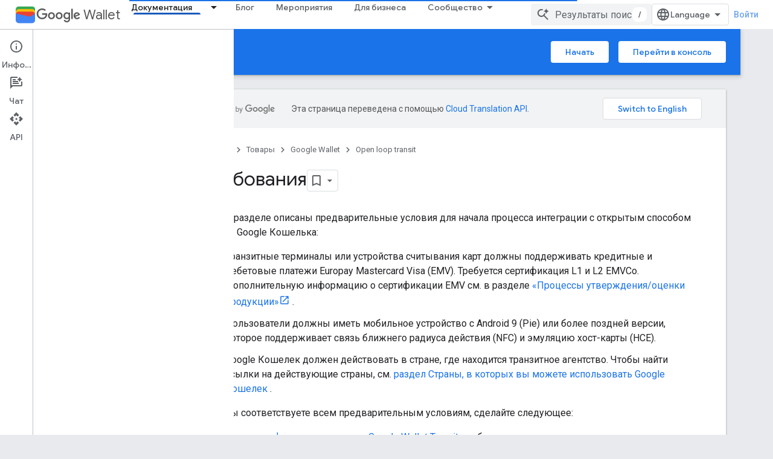

--- FILE ---
content_type: text/html; charset=utf-8
request_url: https://developers-dot-devsite-v2-prod.appspot.com/wallet/tickets/open-loop/get-started/prerequisites?hl=ru
body_size: 25937
content:









<!doctype html>
<html 
      lang="ru-x-mtfrom-en"
      dir="ltr">
  <head>
    <meta name="google-signin-client-id" content="721724668570-nbkv1cfusk7kk4eni4pjvepaus73b13t.apps.googleusercontent.com"><meta name="google-signin-scope"
          content="profile email https://www.googleapis.com/auth/developerprofiles https://www.googleapis.com/auth/developerprofiles.award https://www.googleapis.com/auth/devprofiles.full_control.firstparty"><meta property="og:site_name" content="Google for Developers">
    <meta property="og:type" content="website"><meta name="robots" content="noindex"><meta name="theme-color" content="#1a73e8"><meta charset="utf-8">
    <meta content="IE=Edge" http-equiv="X-UA-Compatible">
    <meta name="viewport" content="width=device-width, initial-scale=1">
    

    <link rel="manifest" href="/_pwa/developers/manifest.json"
          crossorigin="use-credentials">
    <link rel="preconnect" href="//www.gstatic.com" crossorigin>
    <link rel="preconnect" href="//fonts.gstatic.com" crossorigin>
    <link rel="preconnect" href="//fonts.googleapis.com" crossorigin>
    <link rel="preconnect" href="//apis.google.com" crossorigin>
    <link rel="preconnect" href="//www.google-analytics.com" crossorigin><link rel="stylesheet" href="//fonts.googleapis.com/css?family=Google+Sans:400,500|Roboto:400,400italic,500,500italic,700,700italic|Roboto+Mono:400,500,700&display=swap">
      <link rel="stylesheet"
            href="//fonts.googleapis.com/css2?family=Material+Icons&family=Material+Symbols+Outlined&display=block"><link rel="stylesheet" href="https://www.gstatic.com/devrel-devsite/prod/v5ecaab6967af5bdfffc1b93fe7d0ad58c271bf9f563243cec25f323a110134f0/developers/css/app.css">
      <link rel="shortcut icon" href="https://www.gstatic.com/devrel-devsite/prod/v5ecaab6967af5bdfffc1b93fe7d0ad58c271bf9f563243cec25f323a110134f0/developers/images/favicon-new.png">
    <link rel="apple-touch-icon" href="https://www.gstatic.com/devrel-devsite/prod/v5ecaab6967af5bdfffc1b93fe7d0ad58c271bf9f563243cec25f323a110134f0/developers/images/touchicon-180-new.png"><link rel="canonical" href="https://developers.google.com/wallet/tickets/open-loop/get-started/prerequisites?hl=ru">
      <link rel="dns-prefetch" href="//developers-dot-devsite-v2-prod.appspot.com"><link rel="search" type="application/opensearchdescription+xml"
            title="Google for Developers" href="https://developers-dot-devsite-v2-prod.appspot.com/s/opensearch.xml?hl=ru">
      <link rel="alternate" hreflang="en"
          href="https://developers.google.com/wallet/tickets/open-loop/get-started/prerequisites" /><link rel="alternate" hreflang="x-default" href="https://developers.google.com/wallet/tickets/open-loop/get-started/prerequisites" /><link rel="alternate" hreflang="ar"
          href="https://developers.google.com/wallet/tickets/open-loop/get-started/prerequisites?hl=ar" /><link rel="alternate" hreflang="bn"
          href="https://developers.google.com/wallet/tickets/open-loop/get-started/prerequisites?hl=bn" /><link rel="alternate" hreflang="zh-Hans"
          href="https://developers.google.com/wallet/tickets/open-loop/get-started/prerequisites?hl=zh-cn" /><link rel="alternate" hreflang="zh-Hant"
          href="https://developers.google.com/wallet/tickets/open-loop/get-started/prerequisites?hl=zh-tw" /><link rel="alternate" hreflang="fa"
          href="https://developers.google.com/wallet/tickets/open-loop/get-started/prerequisites?hl=fa" /><link rel="alternate" hreflang="fr"
          href="https://developers.google.com/wallet/tickets/open-loop/get-started/prerequisites?hl=fr" /><link rel="alternate" hreflang="de"
          href="https://developers.google.com/wallet/tickets/open-loop/get-started/prerequisites?hl=de" /><link rel="alternate" hreflang="he"
          href="https://developers.google.com/wallet/tickets/open-loop/get-started/prerequisites?hl=he" /><link rel="alternate" hreflang="hi"
          href="https://developers.google.com/wallet/tickets/open-loop/get-started/prerequisites?hl=hi" /><link rel="alternate" hreflang="id"
          href="https://developers.google.com/wallet/tickets/open-loop/get-started/prerequisites?hl=id" /><link rel="alternate" hreflang="it"
          href="https://developers.google.com/wallet/tickets/open-loop/get-started/prerequisites?hl=it" /><link rel="alternate" hreflang="ja"
          href="https://developers.google.com/wallet/tickets/open-loop/get-started/prerequisites?hl=ja" /><link rel="alternate" hreflang="ko"
          href="https://developers.google.com/wallet/tickets/open-loop/get-started/prerequisites?hl=ko" /><link rel="alternate" hreflang="pl"
          href="https://developers.google.com/wallet/tickets/open-loop/get-started/prerequisites?hl=pl" /><link rel="alternate" hreflang="pt-BR"
          href="https://developers.google.com/wallet/tickets/open-loop/get-started/prerequisites?hl=pt-br" /><link rel="alternate" hreflang="ru"
          href="https://developers.google.com/wallet/tickets/open-loop/get-started/prerequisites?hl=ru" /><link rel="alternate" hreflang="es-419"
          href="https://developers.google.com/wallet/tickets/open-loop/get-started/prerequisites?hl=es-419" /><link rel="alternate" hreflang="th"
          href="https://developers.google.com/wallet/tickets/open-loop/get-started/prerequisites?hl=th" /><link rel="alternate" hreflang="tr"
          href="https://developers.google.com/wallet/tickets/open-loop/get-started/prerequisites?hl=tr" /><link rel="alternate" hreflang="vi"
          href="https://developers.google.com/wallet/tickets/open-loop/get-started/prerequisites?hl=vi" /><title>Требования &nbsp;|&nbsp; Open loop transit &nbsp;|&nbsp; Google for Developers</title>

<meta property="og:title" content="Требования &nbsp;|&nbsp; Open loop transit &nbsp;|&nbsp; Google for Developers"><meta property="og:url" content="https://developers.google.com/wallet/tickets/open-loop/get-started/prerequisites?hl=ru"><meta property="og:image" content="https://www.gstatic.com/devrel-devsite/prod/v5ecaab6967af5bdfffc1b93fe7d0ad58c271bf9f563243cec25f323a110134f0/developers/images/opengraph/google-blue.png">
  <meta property="og:image:width" content="1200">
  <meta property="og:image:height" content="675"><meta property="og:locale" content="ru"><meta name="twitter:card" content="summary_large_image"><script type="application/ld+json">
  {
    "@context": "https://schema.org",
    "@type": "Article",
    
    "headline": "Требования"
  }
</script><script type="application/ld+json">
  {
    "@context": "https://schema.org",
    "@type": "BreadcrumbList",
    "itemListElement": [{
      "@type": "ListItem",
      "position": 1,
      "name": "Google Wallet",
      "item": "https://developers.google.com/wallet"
    },{
      "@type": "ListItem",
      "position": 2,
      "name": "Open loop transit",
      "item": "https://developers.google.com/wallet/tickets/open-loop/get-started/overview"
    },{
      "@type": "ListItem",
      "position": 3,
      "name": "Требования",
      "item": "https://developers.google.com/wallet/tickets/open-loop/get-started/prerequisites"
    }]
  }
  </script><link rel="alternate machine-translated-from" hreflang="en"
        href="https://developers-dot-devsite-v2-prod.appspot.com/wallet/tickets/open-loop/get-started/prerequisites?hl=en">
  
    
    
    
    
  

    
      <link rel="stylesheet" href="/extras.css"></head>
  <body class="color-scheme--light"
        template="page"
        theme="google-blue"
        type="article"
        
        
        
        layout="docs"
        
        
        
        
        
          
            concierge='closed'
          
        
        display-toc
        pending>
  
    <devsite-progress type="indeterminate" id="app-progress"></devsite-progress>
  
  
    <a href="#main-content" class="skip-link button">
      
      Перейти к основному контенту
    </a>
    <section class="devsite-wrapper">
      <devsite-cookie-notification-bar></devsite-cookie-notification-bar><devsite-header role="banner">
  
    





















<div class="devsite-header--inner" data-nosnippet>
  <div class="devsite-top-logo-row-wrapper-wrapper">
    <div class="devsite-top-logo-row-wrapper">
      <div class="devsite-top-logo-row">
        <button type="button" id="devsite-hamburger-menu"
          class="devsite-header-icon-button button-flat material-icons gc-analytics-event"
          data-category="Site-Wide Custom Events"
          data-label="Navigation menu button"
          visually-hidden
          aria-label="Открыть меню">
        </button>
        
<div class="devsite-product-name-wrapper">

  
    
  
  <a href="https://developers-dot-devsite-v2-prod.appspot.com/wallet?hl=ru">
    
  <div class="devsite-product-logo-container"
       
       
       
    size="medium"
  >
  
    <picture>
      
      <img class="devsite-product-logo"
           alt="Google Wallet"
           src="https://developers-dot-devsite-v2-prod.appspot.com/static/wallet/images/wallet-icon.png?hl=ru"
           srcset="https://developers-dot-devsite-v2-prod.appspot.com/static/wallet/images/wallet-icon_36.png?hl=ru 36w, https://developers-dot-devsite-v2-prod.appspot.com/static/wallet/images/wallet-icon_48.png?hl=ru 48w, https://developers-dot-devsite-v2-prod.appspot.com/static/wallet/images/wallet-icon_72.png?hl=ru 72w, https://developers-dot-devsite-v2-prod.appspot.com/static/wallet/images/wallet-icon_96.png?hl=ru 96w, https://developers-dot-devsite-v2-prod.appspot.com/static/wallet/images/wallet-icon_480.png?hl=ru 480w, https://developers-dot-devsite-v2-prod.appspot.com/static/wallet/images/wallet-icon_720.png?hl=ru 720w, https://developers-dot-devsite-v2-prod.appspot.com/static/wallet/images/wallet-icon_856.png?hl=ru 856w, https://developers-dot-devsite-v2-prod.appspot.com/static/wallet/images/wallet-icon_960.png?hl=ru 960w, https://developers-dot-devsite-v2-prod.appspot.com/static/wallet/images/wallet-icon_1440.png?hl=ru 1440w, https://developers-dot-devsite-v2-prod.appspot.com/static/wallet/images/wallet-icon_1920.png?hl=ru 1920w, https://developers-dot-devsite-v2-prod.appspot.com/static/wallet/images/wallet-icon_2880.png?hl=ru 2880w"
           sizes="64px"
           loading="lazy"
           >
    </picture>
  
  </div>
  
  </a>
  

  



  
  
  <span class="devsite-product-name">
    <ul class="devsite-breadcrumb-list"
  >
  
  <li class="devsite-breadcrumb-item
             devsite-has-google-wordmark">
    
    
    
      
      
        
  <a href="https://developers-dot-devsite-v2-prod.appspot.com/wallet?hl=ru"
      
        class="devsite-breadcrumb-link gc-analytics-event"
      
        data-category="Site-Wide Custom Events"
      
        data-label="Upper Header"
      
        data-value="1"
      
        track-type="globalNav"
      
        track-name="breadcrumb"
      
        track-metadata-position="1"
      
        track-metadata-eventdetail="Google Wallet"
      
    >
    
          <svg class="devsite-google-wordmark"
       xmlns="http://www.w3.org/2000/svg"
       viewBox="0 0 148 48">
    <title>Google</title>
    <path class="devsite-google-wordmark-svg-path" d="M19.58,37.65c-9.87,0-18.17-8.04-18.17-17.91c0-9.87,8.3-17.91,18.17-17.91c5.46,0,9.35,2.14,12.27,4.94l-3.45,3.45c-2.1-1.97-4.93-3.49-8.82-3.49c-7.21,0-12.84,5.81-12.84,13.02c0,7.21,5.64,13.02,12.84,13.02c4.67,0,7.34-1.88,9.04-3.58c1.4-1.4,2.32-3.41,2.66-6.16H19.58v-4.89h16.47c0.18,0.87,0.26,1.92,0.26,3.06c0,3.67-1.01,8.21-4.24,11.44C28.93,35.9,24.91,37.65,19.58,37.65z M61.78,26.12c0,6.64-5.1,11.53-11.36,11.53s-11.36-4.89-11.36-11.53c0-6.68,5.1-11.53,11.36-11.53S61.78,19.43,61.78,26.12z M56.8,26.12c0-4.15-2.96-6.99-6.39-6.99c-3.43,0-6.39,2.84-6.39,6.99c0,4.11,2.96,6.99,6.39,6.99C53.84,33.11,56.8,30.22,56.8,26.12z M87.25,26.12c0,6.64-5.1,11.53-11.36,11.53c-6.26,0-11.36-4.89-11.36-11.53c0-6.68,5.1-11.53,11.36-11.53C82.15,14.59,87.25,19.43,87.25,26.12zM82.28,26.12c0-4.15-2.96-6.99-6.39-6.99c-3.43,0-6.39,2.84-6.39,6.99c0,4.11,2.96,6.99,6.39,6.99C79.32,33.11,82.28,30.22,82.28,26.12z M112.09,15.29v20.7c0,8.52-5.02,12.01-10.96,12.01c-5.59,0-8.95-3.76-10.22-6.81l4.41-1.83c0.79,1.88,2.71,4.1,5.81,4.1c3.8,0,6.16-2.36,6.16-6.77v-1.66h-0.18c-1.14,1.4-3.32,2.62-6.07,2.62c-5.76,0-11.05-5.02-11.05-11.49c0-6.51,5.28-11.57,11.05-11.57c2.75,0,4.93,1.22,6.07,2.58h0.18v-1.88H112.09z M107.64,26.16c0-4.06-2.71-7.03-6.16-7.03c-3.49,0-6.42,2.97-6.42,7.03c0,4.02,2.93,6.94,6.42,6.94C104.93,33.11,107.64,30.18,107.64,26.16z M120.97,3.06v33.89h-5.07V3.06H120.97z M140.89,29.92l3.93,2.62c-1.27,1.88-4.32,5.11-9.61,5.11c-6.55,0-11.28-5.07-11.28-11.53c0-6.86,4.77-11.53,10.71-11.53c5.98,0,8.91,4.76,9.87,7.34l0.52,1.31l-15.42,6.38c1.18,2.31,3.01,3.49,5.59,3.49C137.79,33.11,139.58,31.84,140.89,29.92zM128.79,25.77l10.31-4.28c-0.57-1.44-2.27-2.45-4.28-2.45C132.24,19.04,128.66,21.31,128.79,25.77z"/>
  </svg>Wallet
        
  </a>
  
      
    
  </li>
  
</ul>
  </span>

</div>
        <div class="devsite-top-logo-row-middle">
          <div class="devsite-header-upper-tabs">
            
              
              
  <devsite-tabs class="upper-tabs">

    <nav class="devsite-tabs-wrapper" aria-label="Верхние вкладки">
      
        
          <tab class="devsite-dropdown
    devsite-dropdown-full
    devsite-active
    
    ">
  
    <a href="https://developers-dot-devsite-v2-prod.appspot.com/wallet/tickets/open-loop/get-started/overview?hl=ru"
    class="devsite-tabs-content gc-analytics-event "
      track-metadata-eventdetail="https://developers-dot-devsite-v2-prod.appspot.com/wallet/tickets/open-loop/get-started/overview?hl=ru"
    
       track-type="nav"
       track-metadata-position="nav - документация"
       track-metadata-module="primary nav"
       aria-label="Документация, selected" 
       
         
           data-category="Site-Wide Custom Events"
         
           data-label="Tab: Документация"
         
           track-name="документация"
         
       >
    Документация
  
    </a>
    
      <button
         aria-haspopup="menu"
         aria-expanded="false"
         aria-label="Раскрывающееся меню для: Документация"
         track-type="nav"
         track-metadata-eventdetail="https://developers-dot-devsite-v2-prod.appspot.com/wallet/tickets/open-loop/get-started/overview?hl=ru"
         track-metadata-position="nav - документация"
         track-metadata-module="primary nav"
         
          
            data-category="Site-Wide Custom Events"
          
            data-label="Tab: Документация"
          
            track-name="документация"
          
        
         class="devsite-tabs-dropdown-toggle devsite-icon devsite-icon-arrow-drop-down"></button>
    
  
  <div class="devsite-tabs-dropdown" role="menu" aria-label="submenu" hidden>
    
    <div class="devsite-tabs-dropdown-content">
      
        <div class="devsite-tabs-dropdown-column
                    ">
          
            <ul class="devsite-tabs-dropdown-section
                       ">
              
                <li class="devsite-nav-title" role="heading" tooltip>Доступ</li>
              
              
              
                <li class="devsite-nav-item">
                  <a href="https://developers-dot-devsite-v2-prod.appspot.com/wallet/access?hl=ru"
                    
                     track-type="nav"
                     track-metadata-eventdetail="https://developers-dot-devsite-v2-prod.appspot.com/wallet/access?hl=ru"
                     track-metadata-position="nav - документация"
                     track-metadata-module="tertiary nav"
                     
                       track-metadata-module_headline="доступ"
                     
                     tooltip
                  
                    
                     data-category="wallet"
                    
                     data-label="/wallet/access"
                    
                     data-action="upper-tab-dropdown-click"
                    
                  >
                    
                    <div class="devsite-nav-item-title">
                      Обзор
                    </div>
                    
                  </a>
                </li>
              
                <li class="devsite-nav-item">
                  <a href="https://developers-dot-devsite-v2-prod.appspot.com/wallet/access/digital-car-key/overview?hl=ru"
                    
                     track-type="nav"
                     track-metadata-eventdetail="https://developers-dot-devsite-v2-prod.appspot.com/wallet/access/digital-car-key/overview?hl=ru"
                     track-metadata-position="nav - документация"
                     track-metadata-module="tertiary nav"
                     
                       track-metadata-module_headline="доступ"
                     
                     tooltip
                  
                    
                     data-label="/wallet/access/digital-car-key/overview"
                    
                     data-action="upper-tab-dropdown-click"
                    
                     data-category="wallet"
                    
                  >
                    
                    <div class="devsite-nav-item-title">
                      Цифровые автомобильные ключи
                    </div>
                    
                    <div class="devsite-nav-item-description">
                      Блокируйте, разблокируйте и заводите свой автомобиль с устройства на базе Android.
                    </div>
                    
                  </a>
                </li>
              
                <li class="devsite-nav-item">
                  <a href="https://developers-dot-devsite-v2-prod.appspot.com/wallet/access/campus-id/get-started/overview?hl=ru"
                    
                     track-type="nav"
                     track-metadata-eventdetail="https://developers-dot-devsite-v2-prod.appspot.com/wallet/access/campus-id/get-started/overview?hl=ru"
                     track-metadata-position="nav - документация"
                     track-metadata-module="tertiary nav"
                     
                       track-metadata-module_headline="доступ"
                     
                     tooltip
                  
                    
                     data-label="/wallet/access/campus-id/get-started/overview"
                    
                     data-category="wallet"
                    
                     data-action="upper-tab-dropdown-click"
                    
                  >
                    
                    <div class="devsite-nav-item-title">
                      Идентификаторы кампуса
                    </div>
                    
                    <div class="devsite-nav-item-description">
                      Идентифицируйте пользователей, предоставляйте доступ к зданию и включайте оплату.
                    </div>
                    
                  </a>
                </li>
              
                <li class="devsite-nav-item">
                  <a href="https://developers-dot-devsite-v2-prod.appspot.com/wallet/access/corporate-badge/get-started/overview?hl=ru"
                    
                     track-type="nav"
                     track-metadata-eventdetail="https://developers-dot-devsite-v2-prod.appspot.com/wallet/access/corporate-badge/get-started/overview?hl=ru"
                     track-metadata-position="nav - документация"
                     track-metadata-module="tertiary nav"
                     
                       track-metadata-module_headline="доступ"
                     
                     tooltip
                  
                    
                     data-label="/wallet/access/corporate-badge/get-started/overview"
                    
                     data-category="wallet"
                    
                     data-action="upper-tab-dropdown-click"
                    
                  >
                    
                    <div class="devsite-nav-item-title">
                      Корпоративные значки
                    </div>
                    
                    <div class="devsite-nav-item-description">
                      Выявите сотрудников и предоставьте им доступ к ресурсам на рабочем месте
                    </div>
                    
                  </a>
                </li>
              
                <li class="devsite-nav-item">
                  <a href="https://developers-dot-devsite-v2-prod.appspot.com/wallet/access/hotel-key/get-started/overview?hl=ru"
                    
                     track-type="nav"
                     track-metadata-eventdetail="https://developers-dot-devsite-v2-prod.appspot.com/wallet/access/hotel-key/get-started/overview?hl=ru"
                     track-metadata-position="nav - документация"
                     track-metadata-module="tertiary nav"
                     
                       track-metadata-module_headline="доступ"
                     
                     tooltip
                  
                    
                     data-category="wallet"
                    
                     data-action="upper-tab-dropdown-click"
                    
                     data-label="/wallet/access/hotel-key/get-started/overview"
                    
                  >
                    
                    <div class="devsite-nav-item-title">
                      Ключи от отеля
                    </div>
                    
                    <div class="devsite-nav-item-description">
                      Обеспечьте гостям возможность использования цифровых технологий в отеле
                    </div>
                    
                  </a>
                </li>
              
                <li class="devsite-nav-item">
                  <a href="https://developers-dot-devsite-v2-prod.appspot.com/wallet/access/multi-family-key/get-started/overview?hl=ru"
                    
                     track-type="nav"
                     track-metadata-eventdetail="https://developers-dot-devsite-v2-prod.appspot.com/wallet/access/multi-family-key/get-started/overview?hl=ru"
                     track-metadata-position="nav - документация"
                     track-metadata-module="tertiary nav"
                     
                       track-metadata-module_headline="доступ"
                     
                     tooltip
                  
                    
                     data-action="upper-tab-dropdown-click"
                    
                     data-category="wallet"
                    
                     data-label="/wallet/access/multi-family-key/get-started/overview"
                    
                  >
                    
                    <div class="devsite-nav-item-title">
                      Многосемейные ключи
                    </div>
                    
                    <div class="devsite-nav-item-description">
                      Включить цифровые ключи для многоквартирных домов
                    </div>
                    
                  </a>
                </li>
              
            </ul>
          
        </div>
      
        <div class="devsite-tabs-dropdown-column
                    ">
          
            <ul class="devsite-tabs-dropdown-section
                       ">
              
                <li class="devsite-nav-title" role="heading" tooltip>Здоровье</li>
              
              
              
                <li class="devsite-nav-item">
                  <a href="https://developers-dot-devsite-v2-prod.appspot.com/wallet/health?hl=ru"
                    
                     track-type="nav"
                     track-metadata-eventdetail="https://developers-dot-devsite-v2-prod.appspot.com/wallet/health?hl=ru"
                     track-metadata-position="nav - документация"
                     track-metadata-module="tertiary nav"
                     
                       track-metadata-module_headline="здоровье"
                     
                     tooltip
                  
                    
                     data-action="upper-tab-dropdown-click"
                    
                     data-category="wallet"
                    
                     data-label="/wallet/health"
                    
                  >
                    
                    <div class="devsite-nav-item-title">
                      Обзор
                    </div>
                    
                  </a>
                </li>
              
                <li class="devsite-nav-item">
                  <a href="https://developers-dot-devsite-v2-prod.appspot.com/wallet/generic-private-pass?hl=ru"
                    
                     track-type="nav"
                     track-metadata-eventdetail="https://developers-dot-devsite-v2-prod.appspot.com/wallet/generic-private-pass?hl=ru"
                     track-metadata-position="nav - документация"
                     track-metadata-module="tertiary nav"
                     
                       track-metadata-module_headline="здоровье"
                     
                     tooltip
                  
                    
                     data-label="/wallet/health/vaccine-cards"
                    
                     data-action="upper-tab-dropdown-click"
                    
                     data-category="wallet"
                    
                  >
                    
                    <div class="devsite-nav-item-title">
                      Карты медицинского страхования
                    </div>
                    
                    <div class="devsite-nav-item-description">
                      Пользователи могут хранить цифровую копию своей карты медицинского страхования в Google Кошельке на своем устройстве под управлением Android.
                    </div>
                    
                  </a>
                </li>
              
                <li class="devsite-nav-item">
                  <a href="https://developers-dot-devsite-v2-prod.appspot.com/wallet/health/test-records?hl=ru"
                    
                     track-type="nav"
                     track-metadata-eventdetail="https://developers-dot-devsite-v2-prod.appspot.com/wallet/health/test-records?hl=ru"
                     track-metadata-position="nav - документация"
                     track-metadata-module="tertiary nav"
                     
                       track-metadata-module_headline="здоровье"
                     
                     tooltip
                  
                    
                     data-label="/wallet/health/test-records"
                    
                     data-action="upper-tab-dropdown-click"
                    
                     data-category="wallet"
                    
                  >
                    
                    <div class="devsite-nav-item-title">
                      Тестовые записи
                    </div>
                    
                    <div class="devsite-nav-item-description">
                      Надежно храните и отображайте записи тестирования на COVID-19.
                    </div>
                    
                  </a>
                </li>
              
                <li class="devsite-nav-item">
                  <a href="https://developers-dot-devsite-v2-prod.appspot.com/wallet/health/vaccine-cards?hl=ru"
                    
                     track-type="nav"
                     track-metadata-eventdetail="https://developers-dot-devsite-v2-prod.appspot.com/wallet/health/vaccine-cards?hl=ru"
                     track-metadata-position="nav - документация"
                     track-metadata-module="tertiary nav"
                     
                       track-metadata-module_headline="здоровье"
                     
                     tooltip
                  
                    
                     data-action="upper-tab-dropdown-click"
                    
                     data-category="wallet"
                    
                     data-label="/wallet/health/vaccine-cards"
                    
                  >
                    
                    <div class="devsite-nav-item-title">
                      COVID-карты
                    </div>
                    
                    <div class="devsite-nav-item-description">
                      Надежно храните и демонстрируйте записи о вакцинации против COVID-19.
                    </div>
                    
                  </a>
                </li>
              
            </ul>
          
        </div>
      
        <div class="devsite-tabs-dropdown-column
                    ">
          
            <ul class="devsite-tabs-dropdown-section
                       ">
              
                <li class="devsite-nav-title" role="heading" tooltip>Идентификация</li>
              
              
              
                <li class="devsite-nav-item">
                  <a href="https://developers-dot-devsite-v2-prod.appspot.com/wallet/identity?hl=ru"
                    
                     track-type="nav"
                     track-metadata-eventdetail="https://developers-dot-devsite-v2-prod.appspot.com/wallet/identity?hl=ru"
                     track-metadata-position="nav - документация"
                     track-metadata-module="tertiary nav"
                     
                       track-metadata-module_headline="идентификация"
                     
                     tooltip
                  
                    
                     data-label="/wallet/identity"
                    
                     data-action="upper-tab-dropdown-click"
                    
                     data-category="wallet"
                    
                  >
                    
                    <div class="devsite-nav-item-title">
                      Обзор
                    </div>
                    
                  </a>
                </li>
              
                <li class="devsite-nav-item">
                  <a href="https://developers-dot-devsite-v2-prod.appspot.com/wallet/identity?hl=ru"
                    
                     track-type="nav"
                     track-metadata-eventdetail="https://developers-dot-devsite-v2-prod.appspot.com/wallet/identity?hl=ru"
                     track-metadata-position="nav - документация"
                     track-metadata-module="tertiary nav"
                     
                       track-metadata-module_headline="идентификация"
                     
                     tooltip
                  
                    
                     data-action="upper-tab-dropdown-click"
                    
                     data-label="/wallet/identity/provisioning/overview"
                    
                     data-category="wallet"
                    
                  >
                    
                    <div class="devsite-nav-item-title">
                      Подтвердите с помощью Google Кошелька
                    </div>
                    
                    <div class="devsite-nav-item-description">
                      Предоставление, управление и представление водительских прав на устройствах под управлением Android
                    </div>
                    
                  </a>
                </li>
              
            </ul>
          
        </div>
      
        <div class="devsite-tabs-dropdown-column
                    ">
          
            <ul class="devsite-tabs-dropdown-section
                       ">
              
                <li class="devsite-nav-title" role="heading" tooltip>Розничная торговля</li>
              
              
              
                <li class="devsite-nav-item">
                  <a href="https://developers-dot-devsite-v2-prod.appspot.com/wallet/retail?hl=ru"
                    
                     track-type="nav"
                     track-metadata-eventdetail="https://developers-dot-devsite-v2-prod.appspot.com/wallet/retail?hl=ru"
                     track-metadata-position="nav - документация"
                     track-metadata-module="tertiary nav"
                     
                       track-metadata-module_headline="розничная торговля"
                     
                     tooltip
                  
                    
                     data-action="upper-tab-dropdown-click"
                    
                     data-label="/wallet/retail"
                    
                     data-category="wallet"
                    
                  >
                    
                    <div class="devsite-nav-item-title">
                      Обзор
                    </div>
                    
                  </a>
                </li>
              
                <li class="devsite-nav-item">
                  <a href="https://developers-dot-devsite-v2-prod.appspot.com/wallet/retail/gift-cards?hl=ru"
                    
                     track-type="nav"
                     track-metadata-eventdetail="https://developers-dot-devsite-v2-prod.appspot.com/wallet/retail/gift-cards?hl=ru"
                     track-metadata-position="nav - документация"
                     track-metadata-module="tertiary nav"
                     
                       track-metadata-module_headline="розничная торговля"
                     
                     tooltip
                  
                    
                     data-label="/wallet/retail/gift-cards"
                    
                     data-action="upper-tab-dropdown-click"
                    
                     data-category="wallet"
                    
                  >
                    
                    <div class="devsite-nav-item-title">
                      Подарочные карты
                    </div>
                    
                    <div class="devsite-nav-item-description">
                      Добавляйте и активируйте подарочные карты в магазине и через Интернет.
                    </div>
                    
                  </a>
                </li>
              
                <li class="devsite-nav-item">
                  <a href="https://developers-dot-devsite-v2-prod.appspot.com/wallet/retail/loyalty-cards?hl=ru"
                    
                     track-type="nav"
                     track-metadata-eventdetail="https://developers-dot-devsite-v2-prod.appspot.com/wallet/retail/loyalty-cards?hl=ru"
                     track-metadata-position="nav - документация"
                     track-metadata-module="tertiary nav"
                     
                       track-metadata-module_headline="розничная торговля"
                     
                     tooltip
                  
                    
                     data-category="wallet"
                    
                     data-label="/wallet/retail/loyalty-cards"
                    
                     data-action="upper-tab-dropdown-click"
                    
                  >
                    
                    <div class="devsite-nav-item-title">
                      Карты лояльности
                    </div>
                    
                    <div class="devsite-nav-item-description">
                      Доступ к наградам и истории покупок
                    </div>
                    
                  </a>
                </li>
              
                <li class="devsite-nav-item">
                  <a href="https://developers-dot-devsite-v2-prod.appspot.com/wallet/retail/offers?hl=ru"
                    
                     track-type="nav"
                     track-metadata-eventdetail="https://developers-dot-devsite-v2-prod.appspot.com/wallet/retail/offers?hl=ru"
                     track-metadata-position="nav - документация"
                     track-metadata-module="tertiary nav"
                     
                       track-metadata-module_headline="розничная торговля"
                     
                     tooltip
                  
                    
                     data-label="/wallet/retail/offers"
                    
                     data-action="upper-tab-dropdown-click"
                    
                     data-category="wallet"
                    
                  >
                    
                    <div class="devsite-nav-item-title">
                      Специальные предложения
                    </div>
                    
                    <div class="devsite-nav-item-description">
                      Добавьте предложения со своего веб-сайта или приложения
                    </div>
                    
                  </a>
                </li>
              
                <li class="devsite-nav-item">
                  <a href="https://developers-dot-devsite-v2-prod.appspot.com/pay/issuers?hl=ru"
                    
                     track-type="nav"
                     track-metadata-eventdetail="https://developers-dot-devsite-v2-prod.appspot.com/pay/issuers?hl=ru"
                     track-metadata-position="nav - документация"
                     track-metadata-module="tertiary nav"
                     
                       track-metadata-module_headline="розничная торговля"
                     
                     tooltip
                  
                    
                     data-label="/pay/issuers"
                    
                     data-category="wallet"
                    
                     data-action="upper-tab-dropdown-click"
                    
                  >
                    
                    <div class="devsite-nav-item-title">
                      Платежи в магазине
                    </div>
                    
                    <div class="devsite-nav-item-description">
                      Обеспечьте быстрый и простой процесс оформления заказа
                    </div>
                    
                  </a>
                </li>
              
            </ul>
          
        </div>
      
        <div class="devsite-tabs-dropdown-column
                    ">
          
            <ul class="devsite-tabs-dropdown-section
                       ">
              
                <li class="devsite-nav-title" role="heading" tooltip>Билеты и транзит</li>
              
              
              
                <li class="devsite-nav-item">
                  <a href="https://developers-dot-devsite-v2-prod.appspot.com/wallet/tickets?hl=ru"
                    
                     track-type="nav"
                     track-metadata-eventdetail="https://developers-dot-devsite-v2-prod.appspot.com/wallet/tickets?hl=ru"
                     track-metadata-position="nav - документация"
                     track-metadata-module="tertiary nav"
                     
                       track-metadata-module_headline="билеты и транзит"
                     
                     tooltip
                  
                    
                     data-category="wallet"
                    
                     data-label="/wallet/tickets"
                    
                     data-action="upper-tab-dropdown-click"
                    
                  >
                    
                    <div class="devsite-nav-item-title">
                      Обзор
                    </div>
                    
                  </a>
                </li>
              
                <li class="devsite-nav-item">
                  <a href="https://developers-dot-devsite-v2-prod.appspot.com/wallet/tickets/boarding-passes?hl=ru"
                    
                     track-type="nav"
                     track-metadata-eventdetail="https://developers-dot-devsite-v2-prod.appspot.com/wallet/tickets/boarding-passes?hl=ru"
                     track-metadata-position="nav - документация"
                     track-metadata-module="tertiary nav"
                     
                       track-metadata-module_headline="билеты и транзит"
                     
                     tooltip
                  
                    
                     data-category="wallet"
                    
                     data-action="upper-tab-dropdown-click"
                    
                     data-label="/wallet/tickets/boarding-passes"
                    
                  >
                    
                    <div class="devsite-nav-item-title">
                      Посадочные талоны
                    </div>
                    
                    <div class="devsite-nav-item-description">
                      Добавляйте посадочные талоны и получайте обновления о рейсах в режиме реального времени.
                    </div>
                    
                  </a>
                </li>
              
                <li class="devsite-nav-item">
                  <a href="https://developers-dot-devsite-v2-prod.appspot.com/wallet/tickets/events?hl=ru"
                    
                     track-type="nav"
                     track-metadata-eventdetail="https://developers-dot-devsite-v2-prod.appspot.com/wallet/tickets/events?hl=ru"
                     track-metadata-position="nav - документация"
                     track-metadata-module="tertiary nav"
                     
                       track-metadata-module_headline="билеты и транзит"
                     
                     tooltip
                  
                    
                     data-action="upper-tab-dropdown-click"
                    
                     data-label="/wallet/tickets/events"
                    
                     data-category="wallet"
                    
                  >
                    
                    <div class="devsite-nav-item-title">
                      Билеты на мероприятия
                    </div>
                    
                    <div class="devsite-nav-item-description">
                      Введите данные о местах, используя штрих-коды, QR-коды или NFC.
                    </div>
                    
                  </a>
                </li>
              
                <li class="devsite-nav-item">
                  <a href="https://developers-dot-devsite-v2-prod.appspot.com/wallet/tickets/closed-loop/get-started/overview?hl=ru"
                    
                     track-type="nav"
                     track-metadata-eventdetail="https://developers-dot-devsite-v2-prod.appspot.com/wallet/tickets/closed-loop/get-started/overview?hl=ru"
                     track-metadata-position="nav - документация"
                     track-metadata-module="tertiary nav"
                     
                       track-metadata-module_headline="билеты и транзит"
                     
                     tooltip
                  
                    
                     data-category="wallet"
                    
                     data-action="upper-tab-dropdown-click"
                    
                     data-label="/wallet/tickets/closed-loop/get-started/overview"
                    
                  >
                    
                    <div class="devsite-nav-item-title">
                      Транзитные пропуска с замкнутым контуром
                    </div>
                    
                    <div class="devsite-nav-item-description">
                      Используйте виртуальные транспортные карты для путешествий и управления остатками на счетах.
                    </div>
                    
                  </a>
                </li>
              
                <li class="devsite-nav-item">
                  <a href="https://developers-dot-devsite-v2-prod.appspot.com/wallet/tickets/open-loop/get-started/overview?hl=ru"
                    
                     track-type="nav"
                     track-metadata-eventdetail="https://developers-dot-devsite-v2-prod.appspot.com/wallet/tickets/open-loop/get-started/overview?hl=ru"
                     track-metadata-position="nav - документация"
                     track-metadata-module="tertiary nav"
                     
                       track-metadata-module_headline="билеты и транзит"
                     
                     tooltip
                  
                    
                     data-category="wallet"
                    
                     data-label="/wallet/tickets/open-loop/get-started/overview"
                    
                     data-action="upper-tab-dropdown-click"
                    
                  >
                    
                    <div class="devsite-nav-item-title">
                      Транзитные пропуска с открытым циклом
                    </div>
                    
                    <div class="devsite-nav-item-description">
                      Используйте кредитные и дебетовые карты с высокими транзитными квитанциями.
                    </div>
                    
                  </a>
                </li>
              
                <li class="devsite-nav-item">
                  <a href="https://developers-dot-devsite-v2-prod.appspot.com/wallet/tickets/transit-passes?hl=ru"
                    
                     track-type="nav"
                     track-metadata-eventdetail="https://developers-dot-devsite-v2-prod.appspot.com/wallet/tickets/transit-passes?hl=ru"
                     track-metadata-position="nav - документация"
                     track-metadata-module="tertiary nav"
                     
                       track-metadata-module_headline="билеты и транзит"
                     
                     tooltip
                  
                    
                     data-category="wallet"
                    
                     data-label="/wallet/tickets/transit-passes"
                    
                     data-action="upper-tab-dropdown-click"
                    
                  >
                    
                    <div class="devsite-nav-item-title">
                      Транзитные пропуска
                    </div>
                    
                    <div class="devsite-nav-item-description">
                      Замените бумажные билеты и сократите мошенничество
                    </div>
                    
                  </a>
                </li>
              
            </ul>
          
        </div>
      
        <div class="devsite-tabs-dropdown-column
                    ">
          
            <ul class="devsite-tabs-dropdown-section
                       ">
              
                <li class="devsite-nav-title" role="heading" tooltip>Общий</li>
              
              
              
                <li class="devsite-nav-item">
                  <a href="https://developers-dot-devsite-v2-prod.appspot.com/wallet/generic-overview?hl=ru"
                    
                     track-type="nav"
                     track-metadata-eventdetail="https://developers-dot-devsite-v2-prod.appspot.com/wallet/generic-overview?hl=ru"
                     track-metadata-position="nav - документация"
                     track-metadata-module="tertiary nav"
                     
                       track-metadata-module_headline="общий"
                     
                     tooltip
                  
                    
                     data-label="/wallet/generic-overview"
                    
                     data-action="upper-tab-dropdown-click"
                    
                     data-category="wallet"
                    
                  >
                    
                    <div class="devsite-nav-item-title">
                      Обзор
                    </div>
                    
                  </a>
                </li>
              
                <li class="devsite-nav-item">
                  <a href="https://developers-dot-devsite-v2-prod.appspot.com/wallet/generic?hl=ru"
                    
                     track-type="nav"
                     track-metadata-eventdetail="https://developers-dot-devsite-v2-prod.appspot.com/wallet/generic?hl=ru"
                     track-metadata-position="nav - документация"
                     track-metadata-module="tertiary nav"
                     
                       track-metadata-module_headline="общий"
                     
                     tooltip
                  
                    
                     data-category="wallet"
                    
                     data-label="/wallet/generic"
                    
                     data-action="upper-tab-dropdown-click"
                    
                  >
                    
                    <div class="devsite-nav-item-title">
                      Общий пропуск
                    </div>
                    
                    <div class="devsite-nav-item-description">
                      Создайте свой собственный уникальный пропуск в Google Кошельке.
                    </div>
                    
                  </a>
                </li>
              
                <li class="devsite-nav-item">
                  <a href="https://developers-dot-devsite-v2-prod.appspot.com/wallet/generic-private-pass?hl=ru"
                    
                     track-type="nav"
                     track-metadata-eventdetail="https://developers-dot-devsite-v2-prod.appspot.com/wallet/generic-private-pass?hl=ru"
                     track-metadata-position="nav - документация"
                     track-metadata-module="tertiary nav"
                     
                       track-metadata-module_headline="общий"
                     
                     tooltip
                  
                    
                     data-action="upper-tab-dropdown-click"
                    
                     data-label="/wallet/generic-private-pass"
                    
                     data-category="wallet"
                    
                  >
                    
                    <div class="devsite-nav-item-title">
                      Общий частный пропуск
                    </div>
                    
                    <div class="devsite-nav-item-description">
                      Создайте общий личный пропуск для более конфиденциальных пользовательских данных, таких как карты медицинского страхования.
                    </div>
                    
                  </a>
                </li>
              
            </ul>
          
        </div>
      
        <div class="devsite-tabs-dropdown-column
                    ">
          
            <ul class="devsite-tabs-dropdown-section
                       ">
              
                <li class="devsite-nav-title" role="heading" tooltip>Другие ресурсы</li>
              
              
              
                <li class="devsite-nav-item">
                  <a href="https://developers-dot-devsite-v2-prod.appspot.com/wallet/smart-tap?hl=ru"
                    
                     track-type="nav"
                     track-metadata-eventdetail="https://developers-dot-devsite-v2-prod.appspot.com/wallet/smart-tap?hl=ru"
                     track-metadata-position="nav - документация"
                     track-metadata-module="tertiary nav"
                     
                       track-metadata-module_headline="другие ресурсы"
                     
                     tooltip
                  
                    
                     data-category="wallet"
                    
                     data-action="upper-tab-click"
                    
                     data-label="/wallet/smart-tap"
                    
                  >
                    
                    <div class="devsite-nav-item-title">
                      Умный кран
                    </div>
                    
                    <div class="devsite-nav-item-description">
                      Включите погашение пропуска с помощью касания NFC
                    </div>
                    
                  </a>
                </li>
              
                <li class="devsite-nav-item">
                  <a href="https://developers-dot-devsite-v2-prod.appspot.com/wallet/docs/release-notes?hl=ru"
                    
                     track-type="nav"
                     track-metadata-eventdetail="https://developers-dot-devsite-v2-prod.appspot.com/wallet/docs/release-notes?hl=ru"
                     track-metadata-position="nav - документация"
                     track-metadata-module="tertiary nav"
                     
                       track-metadata-module_headline="другие ресурсы"
                     
                     tooltip
                  
                    
                     data-action="upper-tab-click"
                    
                     data-category="wallet"
                    
                     data-label="/wallet/docs/release-notes"
                    
                  >
                    
                    <div class="devsite-nav-item-title">
                      Примечания к выпуску
                    </div>
                    
                    <div class="devsite-nav-item-description">
                      Посмотреть примечания к выпуску Google Кошелька
                    </div>
                    
                  </a>
                </li>
              
            </ul>
          
        </div>
      
    </div>
  </div>
</tab>
        
      
        
          <tab  >
            
    <a href="https://developers.googleblog.com/search/?query=wallet"
    class="devsite-tabs-content gc-analytics-event "
      track-metadata-eventdetail="https://developers.googleblog.com/search/?query=wallet"
    
       track-type="nav"
       track-metadata-position="nav - блог"
       track-metadata-module="primary nav"
       
       
         
           data-category="wallet"
         
           data-label="https://developers.googleblog.com/search/?query=wallet"
         
           track-name="блог"
         
           data-action="upper-tab-click"
         
       >
    Блог
  
    </a>
    
  
          </tab>
        
      
        
          <tab  >
            
    <a href="https://developers-dot-devsite-v2-prod.appspot.com/wallet/events?hl=ru"
    class="devsite-tabs-content gc-analytics-event "
      track-metadata-eventdetail="https://developers-dot-devsite-v2-prod.appspot.com/wallet/events?hl=ru"
    
       track-type="nav"
       track-metadata-position="nav - мероприятия"
       track-metadata-module="primary nav"
       
       
         
           data-category="wallet"
         
           data-label="/wallet/events"
         
           track-name="мероприятия"
         
           data-action="upper-tab-click"
         
       >
    Мероприятия
  
    </a>
    
  
          </tab>
        
      
        
          <tab  >
            
    <a href="https://developers-dot-devsite-v2-prod.appspot.com/wallet/partners?hl=ru"
    class="devsite-tabs-content gc-analytics-event "
      track-metadata-eventdetail="https://developers-dot-devsite-v2-prod.appspot.com/wallet/partners?hl=ru"
    
       track-type="nav"
       track-metadata-position="nav - для бизнеса"
       track-metadata-module="primary nav"
       
       
         
           data-category="Site-Wide Custom Events"
         
           data-label="Tab: Для бизнеса"
         
           track-name="для бизнеса"
         
       >
    Для бизнеса
  
    </a>
    
  
          </tab>
        
      
        
          <tab class="devsite-dropdown
    
    
    
    ">
  
    <button
      class="devsite-tabs-content devsite-tabs-dropdown-only gc-analytics-event  devsite-icon devsite-icon-arrow-drop-down"
  
       track-type="nav"
       track-metadata-position="nav - сообщество"
       track-metadata-module="primary nav"
       
       
         
           data-category="Site-Wide Custom Events"
         
           data-label="Tab: Сообщество"
         
           track-name="сообщество"
         
       >
    Сообщество
  
  </button>
  
  <div class="devsite-tabs-dropdown" role="menu" aria-label="submenu" hidden>
    
    <div class="devsite-tabs-dropdown-content">
      
        <div class="devsite-tabs-dropdown-column
                    ">
          
            <ul class="devsite-tabs-dropdown-section
                       ">
              
              
              
                <li class="devsite-nav-item">
                  <a href="https://stackoverflow.com/questions/tagged/google-wallet"
                    
                     track-type="nav"
                     track-metadata-eventdetail="https://stackoverflow.com/questions/tagged/google-wallet"
                     track-metadata-position="nav - сообщество"
                     track-metadata-module="tertiary nav"
                     
                     tooltip
                  
                    
                     data-label="https://stackoverflow.com/questions/tagged/google-wallet"
                    
                     data-category="wallet"
                    
                     data-action="upper-tab-dropdown-click"
                    
                  >
                    
                    <div class="devsite-nav-item-title">
                      Stack Overflow
                    </div>
                    
                  </a>
                </li>
              
                <li class="devsite-nav-item">
                  <a href="https://github.com/google-wallet"
                    
                     track-type="nav"
                     track-metadata-eventdetail="https://github.com/google-wallet"
                     track-metadata-position="nav - сообщество"
                     track-metadata-module="tertiary nav"
                     
                     tooltip
                  
                    
                     data-label="https://github.com/google-wallet"
                    
                     data-action="upper-tab-dropdown-click"
                    
                     data-category="wallet"
                    
                  >
                    
                    <div class="devsite-nav-item-title">
                      GitHub
                    </div>
                    
                  </a>
                </li>
              
                <li class="devsite-nav-item">
                  <a href="https://www.youtube.com/@GooglePay?hl=ru"
                    
                     track-type="nav"
                     track-metadata-eventdetail="https://www.youtube.com/@GooglePay?hl=ru"
                     track-metadata-position="nav - сообщество"
                     track-metadata-module="tertiary nav"
                     
                     tooltip
                  
                    
                     data-label="https://www.youtube.com/@GooglePay"
                    
                     data-action="upper-tab-dropdown-click"
                    
                     data-category="wallet"
                    
                  >
                    
                    <div class="devsite-nav-item-title">
                      YouTube
                    </div>
                    
                  </a>
                </li>
              
                <li class="devsite-nav-item">
                  <a href="https://twitter.com/googlepaydevs"
                    
                     track-type="nav"
                     track-metadata-eventdetail="https://twitter.com/googlepaydevs"
                     track-metadata-position="nav - сообщество"
                     track-metadata-module="tertiary nav"
                     
                     tooltip
                  
                    
                     data-label="https://twitter.com/googlepaydevs"
                    
                     data-category="wallet"
                    
                     data-action="upper-tab-dropdown-click"
                    
                  >
                    
                    <div class="devsite-nav-item-title">
                      X (Твиттер)
                    </div>
                    
                  </a>
                </li>
              
                <li class="devsite-nav-item">
                  <a href="https://goo.gle/payments-dev-community"
                    
                     track-type="nav"
                     track-metadata-eventdetail="https://goo.gle/payments-dev-community"
                     track-metadata-position="nav - сообщество"
                     track-metadata-module="tertiary nav"
                     
                     tooltip
                  
                    
                     data-label="https://goo.gle/payments-dev-community"
                    
                     data-action="upper-tab-dropdown-click"
                    
                     data-category="wallet"
                    
                  >
                    
                    <div class="devsite-nav-item-title">
                      Discord
                    </div>
                    
                  </a>
                </li>
              
            </ul>
          
        </div>
      
    </div>
  </div>
</tab>
        
      
    </nav>

  </devsite-tabs>

            
           </div>
          
<devsite-search
    enable-signin
    enable-search
    enable-suggestions
      enable-query-completion
    
    enable-search-summaries
    project-name="Open loop transit"
    tenant-name="Google for Developers"
    project-scope="/wallet/tickets/open-loop/get-started/overview"
    url-scoped="https://developers-dot-devsite-v2-prod.appspot.com/s/results/wallet/tickets/open-loop/get-started/overview?hl=ru"
    
    
    
    >
  <form class="devsite-search-form" action="https://developers-dot-devsite-v2-prod.appspot.com/s/results?hl=ru" method="GET">
    <div class="devsite-search-container">
      <button type="button"
              search-open
              class="devsite-search-button devsite-header-icon-button button-flat material-icons"
              
              aria-label="Открыть поиск"></button>
      <div class="devsite-searchbox">
        <input
          aria-activedescendant=""
          aria-autocomplete="list"
          
          aria-label="Результаты поиска"
          aria-expanded="false"
          aria-haspopup="listbox"
          autocomplete="off"
          class="devsite-search-field devsite-search-query"
          name="q"
          
          placeholder="Результаты поиска"
          role="combobox"
          type="text"
          value=""
          >
          <div class="devsite-search-image material-icons" aria-hidden="true">
            
              <svg class="devsite-search-ai-image" width="24" height="24" viewBox="0 0 24 24" fill="none" xmlns="http://www.w3.org/2000/svg">
                  <g clip-path="url(#clip0_6641_386)">
                    <path d="M19.6 21L13.3 14.7C12.8 15.1 12.225 15.4167 11.575 15.65C10.925 15.8833 10.2333 16 9.5 16C7.68333 16 6.14167 15.375 4.875 14.125C3.625 12.8583 3 11.3167 3 9.5C3 7.68333 3.625 6.15 4.875 4.9C6.14167 3.63333 7.68333 3 9.5 3C10.0167 3 10.5167 3.05833 11 3.175C11.4833 3.275 11.9417 3.43333 12.375 3.65L10.825 5.2C10.6083 5.13333 10.3917 5.08333 10.175 5.05C9.95833 5.01667 9.73333 5 9.5 5C8.25 5 7.18333 5.44167 6.3 6.325C5.43333 7.19167 5 8.25 5 9.5C5 10.75 5.43333 11.8167 6.3 12.7C7.18333 13.5667 8.25 14 9.5 14C10.6667 14 11.6667 13.625 12.5 12.875C13.35 12.1083 13.8417 11.15 13.975 10H15.975C15.925 10.6333 15.7833 11.2333 15.55 11.8C15.3333 12.3667 15.05 12.8667 14.7 13.3L21 19.6L19.6 21ZM17.5 12C17.5 10.4667 16.9667 9.16667 15.9 8.1C14.8333 7.03333 13.5333 6.5 12 6.5C13.5333 6.5 14.8333 5.96667 15.9 4.9C16.9667 3.83333 17.5 2.53333 17.5 0.999999C17.5 2.53333 18.0333 3.83333 19.1 4.9C20.1667 5.96667 21.4667 6.5 23 6.5C21.4667 6.5 20.1667 7.03333 19.1 8.1C18.0333 9.16667 17.5 10.4667 17.5 12Z" fill="#5F6368"/>
                  </g>
                <defs>
                <clipPath id="clip0_6641_386">
                <rect width="24" height="24" fill="white"/>
                </clipPath>
                </defs>
              </svg>
            
          </div>
          <div class="devsite-search-shortcut-icon-container" aria-hidden="true">
            <kbd class="devsite-search-shortcut-icon">/</kbd>
          </div>
      </div>
    </div>
  </form>
  <button type="button"
          search-close
          class="devsite-search-button devsite-header-icon-button button-flat material-icons"
          
          aria-label="Закрыть поиск"></button>
</devsite-search>

        </div>

        

          

          

          

          
<devsite-language-selector>
  <ul role="presentation">
    
    
    <li role="presentation">
      <a role="menuitem" lang="en"
        >English</a>
    </li>
    
    <li role="presentation">
      <a role="menuitem" lang="de"
        >Deutsch</a>
    </li>
    
    <li role="presentation">
      <a role="menuitem" lang="es"
        >Español</a>
    </li>
    
    <li role="presentation">
      <a role="menuitem" lang="es_419"
        >Español – América Latina</a>
    </li>
    
    <li role="presentation">
      <a role="menuitem" lang="fr"
        >Français</a>
    </li>
    
    <li role="presentation">
      <a role="menuitem" lang="id"
        >Indonesia</a>
    </li>
    
    <li role="presentation">
      <a role="menuitem" lang="it"
        >Italiano</a>
    </li>
    
    <li role="presentation">
      <a role="menuitem" lang="pl"
        >Polski</a>
    </li>
    
    <li role="presentation">
      <a role="menuitem" lang="pt_br"
        >Português – Brasil</a>
    </li>
    
    <li role="presentation">
      <a role="menuitem" lang="vi"
        >Tiếng Việt</a>
    </li>
    
    <li role="presentation">
      <a role="menuitem" lang="tr"
        >Türkçe</a>
    </li>
    
    <li role="presentation">
      <a role="menuitem" lang="ru"
        >Русский</a>
    </li>
    
    <li role="presentation">
      <a role="menuitem" lang="he"
        >עברית</a>
    </li>
    
    <li role="presentation">
      <a role="menuitem" lang="ar"
        >العربيّة</a>
    </li>
    
    <li role="presentation">
      <a role="menuitem" lang="fa"
        >فارسی</a>
    </li>
    
    <li role="presentation">
      <a role="menuitem" lang="hi"
        >हिंदी</a>
    </li>
    
    <li role="presentation">
      <a role="menuitem" lang="bn"
        >বাংলা</a>
    </li>
    
    <li role="presentation">
      <a role="menuitem" lang="th"
        >ภาษาไทย</a>
    </li>
    
    <li role="presentation">
      <a role="menuitem" lang="zh_cn"
        >中文 – 简体</a>
    </li>
    
    <li role="presentation">
      <a role="menuitem" lang="zh_tw"
        >中文 – 繁體</a>
    </li>
    
    <li role="presentation">
      <a role="menuitem" lang="ja"
        >日本語</a>
    </li>
    
    <li role="presentation">
      <a role="menuitem" lang="ko"
        >한국어</a>
    </li>
    
  </ul>
</devsite-language-selector>


          

        

        
          <devsite-user 
                        
                        
                          enable-profiles
                        
                        
                          fp-auth
                        
                        id="devsite-user">
            
              
              <span class="button devsite-top-button" aria-hidden="true" visually-hidden>Войти</span>
            
          </devsite-user>
        
        
        
      </div>
    </div>
  </div>



  <div class="devsite-collapsible-section
    
      devsite-header-no-lower-tabs
    ">
    <div class="devsite-header-background">
      
        
          <div class="devsite-product-id-row"
           >
            <div class="devsite-product-description-row">
              
                
                <div class="devsite-product-id">
                  
                  
                  
                    <ul class="devsite-breadcrumb-list"
  >
  
  <li class="devsite-breadcrumb-item
             ">
    
    
    
      
        
  <a href="https://developers-dot-devsite-v2-prod.appspot.com/wallet/tickets/open-loop/get-started/overview?hl=ru"
      
        class="devsite-breadcrumb-link gc-analytics-event"
      
        data-category="Site-Wide Custom Events"
      
        data-label="Lower Header"
      
        data-value="1"
      
        track-type="globalNav"
      
        track-name="breadcrumb"
      
        track-metadata-position="1"
      
        track-metadata-eventdetail="Open loop transit"
      
    >
    
          Open loop transit
        
  </a>
  
      
    
  </li>
  
</ul>
                </div>
                
              
              
            </div>
            
              <div class="devsite-product-button-row">
  

  
  <a href="https://developers-dot-devsite-v2-prod.appspot.com/wallet/tickets/open-loop/get-started/prerequisites?hl=ru"
  
    class="button gc-analytics-event
      "
    
    
      
        data-category="wallet"
      
        data-action="upper-tab-button-click"
      
        data-label="get-started-openloop"
      
    
    >Начать</a>

  
  <a href="https://goo.gle/wallet-console"
  
    class="button gc-analytics-event
      "
    
    
      
        data-label="go-to-console"
      
        data-action="upper-tab-button-click"
      
        data-category="wallet"
      
    
    >Перейти в консоль</a>

</div>
            
          </div>
          
        
      
      
    </div>
  </div>

</div>



  

  
</devsite-header>
      <devsite-book-nav scrollbars >
        
          





















<div class="devsite-book-nav-filter"
     >
  <span class="filter-list-icon material-icons" aria-hidden="true"></span>
  <input type="text"
         placeholder="Фильтр"
         
         aria-label="Введите текст для фильтрации"
         role="searchbox">
  
  <span class="filter-clear-button hidden"
        data-title="Сбросить фильтр"
        aria-label="Сбросить фильтр"
        role="button"
        tabindex="0"></span>
</div>

<nav class="devsite-book-nav devsite-nav nocontent"
     aria-label="Боковое меню">
  <div class="devsite-mobile-header">
    <button type="button"
            id="devsite-close-nav"
            class="devsite-header-icon-button button-flat material-icons gc-analytics-event"
            data-category="Site-Wide Custom Events"
            data-label="Close navigation"
            aria-label="Закрыть строку навигации">
    </button>
    <div class="devsite-product-name-wrapper">

  
    
  
  <a href="https://developers-dot-devsite-v2-prod.appspot.com/wallet?hl=ru">
    
  <div class="devsite-product-logo-container"
       
       
       
    size="medium"
  >
  
    <picture>
      
      <img class="devsite-product-logo"
           alt="Google Wallet"
           src="https://developers-dot-devsite-v2-prod.appspot.com/static/wallet/images/wallet-icon.png?hl=ru"
           srcset="https://developers-dot-devsite-v2-prod.appspot.com/static/wallet/images/wallet-icon_36.png?hl=ru 36w, https://developers-dot-devsite-v2-prod.appspot.com/static/wallet/images/wallet-icon_48.png?hl=ru 48w, https://developers-dot-devsite-v2-prod.appspot.com/static/wallet/images/wallet-icon_72.png?hl=ru 72w, https://developers-dot-devsite-v2-prod.appspot.com/static/wallet/images/wallet-icon_96.png?hl=ru 96w, https://developers-dot-devsite-v2-prod.appspot.com/static/wallet/images/wallet-icon_480.png?hl=ru 480w, https://developers-dot-devsite-v2-prod.appspot.com/static/wallet/images/wallet-icon_720.png?hl=ru 720w, https://developers-dot-devsite-v2-prod.appspot.com/static/wallet/images/wallet-icon_856.png?hl=ru 856w, https://developers-dot-devsite-v2-prod.appspot.com/static/wallet/images/wallet-icon_960.png?hl=ru 960w, https://developers-dot-devsite-v2-prod.appspot.com/static/wallet/images/wallet-icon_1440.png?hl=ru 1440w, https://developers-dot-devsite-v2-prod.appspot.com/static/wallet/images/wallet-icon_1920.png?hl=ru 1920w, https://developers-dot-devsite-v2-prod.appspot.com/static/wallet/images/wallet-icon_2880.png?hl=ru 2880w"
           sizes="64px"
           loading="lazy"
           >
    </picture>
  
  </div>
  
  </a>
  

  


  
      <span class="devsite-product-name">
        
        
        <ul class="devsite-breadcrumb-list"
  >
  
  <li class="devsite-breadcrumb-item
             devsite-has-google-wordmark">
    
    
    
      
      
        
  <a href="https://developers-dot-devsite-v2-prod.appspot.com/wallet?hl=ru"
      
        class="devsite-breadcrumb-link gc-analytics-event"
      
        data-category="Site-Wide Custom Events"
      
        data-label="Upper Header"
      
        data-value="1"
      
        track-type="globalNav"
      
        track-name="breadcrumb"
      
        track-metadata-position="1"
      
        track-metadata-eventdetail="Google Wallet"
      
    >
    
          <svg class="devsite-google-wordmark"
       xmlns="http://www.w3.org/2000/svg"
       viewBox="0 0 148 48">
    <title>Google</title>
    <path class="devsite-google-wordmark-svg-path" d="M19.58,37.65c-9.87,0-18.17-8.04-18.17-17.91c0-9.87,8.3-17.91,18.17-17.91c5.46,0,9.35,2.14,12.27,4.94l-3.45,3.45c-2.1-1.97-4.93-3.49-8.82-3.49c-7.21,0-12.84,5.81-12.84,13.02c0,7.21,5.64,13.02,12.84,13.02c4.67,0,7.34-1.88,9.04-3.58c1.4-1.4,2.32-3.41,2.66-6.16H19.58v-4.89h16.47c0.18,0.87,0.26,1.92,0.26,3.06c0,3.67-1.01,8.21-4.24,11.44C28.93,35.9,24.91,37.65,19.58,37.65z M61.78,26.12c0,6.64-5.1,11.53-11.36,11.53s-11.36-4.89-11.36-11.53c0-6.68,5.1-11.53,11.36-11.53S61.78,19.43,61.78,26.12z M56.8,26.12c0-4.15-2.96-6.99-6.39-6.99c-3.43,0-6.39,2.84-6.39,6.99c0,4.11,2.96,6.99,6.39,6.99C53.84,33.11,56.8,30.22,56.8,26.12z M87.25,26.12c0,6.64-5.1,11.53-11.36,11.53c-6.26,0-11.36-4.89-11.36-11.53c0-6.68,5.1-11.53,11.36-11.53C82.15,14.59,87.25,19.43,87.25,26.12zM82.28,26.12c0-4.15-2.96-6.99-6.39-6.99c-3.43,0-6.39,2.84-6.39,6.99c0,4.11,2.96,6.99,6.39,6.99C79.32,33.11,82.28,30.22,82.28,26.12z M112.09,15.29v20.7c0,8.52-5.02,12.01-10.96,12.01c-5.59,0-8.95-3.76-10.22-6.81l4.41-1.83c0.79,1.88,2.71,4.1,5.81,4.1c3.8,0,6.16-2.36,6.16-6.77v-1.66h-0.18c-1.14,1.4-3.32,2.62-6.07,2.62c-5.76,0-11.05-5.02-11.05-11.49c0-6.51,5.28-11.57,11.05-11.57c2.75,0,4.93,1.22,6.07,2.58h0.18v-1.88H112.09z M107.64,26.16c0-4.06-2.71-7.03-6.16-7.03c-3.49,0-6.42,2.97-6.42,7.03c0,4.02,2.93,6.94,6.42,6.94C104.93,33.11,107.64,30.18,107.64,26.16z M120.97,3.06v33.89h-5.07V3.06H120.97z M140.89,29.92l3.93,2.62c-1.27,1.88-4.32,5.11-9.61,5.11c-6.55,0-11.28-5.07-11.28-11.53c0-6.86,4.77-11.53,10.71-11.53c5.98,0,8.91,4.76,9.87,7.34l0.52,1.31l-15.42,6.38c1.18,2.31,3.01,3.49,5.59,3.49C137.79,33.11,139.58,31.84,140.89,29.92zM128.79,25.77l10.31-4.28c-0.57-1.44-2.27-2.45-4.28-2.45C132.24,19.04,128.66,21.31,128.79,25.77z"/>
  </svg>Wallet
        
  </a>
  
      
    
  </li>
  
</ul>
      </span>
    

</div>
  </div>

  <div class="devsite-book-nav-wrapper">
    <div class="devsite-mobile-nav-top">
      
        <ul class="devsite-nav-list">
          
            <li class="devsite-nav-item">
              
  
  <a href="/wallet/tickets/open-loop/get-started/overview"
    
       class="devsite-nav-title gc-analytics-event
              
              devsite-nav-active"
    

    
      
        data-category="Site-Wide Custom Events"
      
        data-label="Tab: Документация"
      
        track-name="документация"
      
    
     data-category="Site-Wide Custom Events"
     data-label="Responsive Tab: Документация"
     track-type="globalNav"
     track-metadata-eventDetail="globalMenu"
     track-metadata-position="nav">
  
    <span class="devsite-nav-text" tooltip >
      Документация
   </span>
    
  
  </a>
  

  
    <ul class="devsite-nav-responsive-tabs devsite-nav-has-menu
               ">
      
<li class="devsite-nav-item">

  
  <span
    
       class="devsite-nav-title"
       tooltip
    
    
      
        data-category="Site-Wide Custom Events"
      
        data-label="Tab: Документация"
      
        track-name="документация"
      
    >
  
    <span class="devsite-nav-text" tooltip menu="Документация">
      Ещё
   </span>
    
    <span class="devsite-nav-icon material-icons" data-icon="forward"
          menu="Документация">
    </span>
    
  
  </span>
  

</li>

    </ul>
  
              
            </li>
          
            <li class="devsite-nav-item">
              
  
  <a href="https://developers.googleblog.com/search/?query=wallet"
    
       class="devsite-nav-title gc-analytics-event
              
              "
    

    
      
        data-category="wallet"
      
        data-label="https://developers.googleblog.com/search/?query=wallet"
      
        track-name="блог"
      
        data-action="upper-tab-click"
      
    
     data-category="Site-Wide Custom Events"
     data-label="Responsive Tab: Блог"
     track-type="globalNav"
     track-metadata-eventDetail="globalMenu"
     track-metadata-position="nav">
  
    <span class="devsite-nav-text" tooltip >
      Блог
   </span>
    
  
  </a>
  

  
              
            </li>
          
            <li class="devsite-nav-item">
              
  
  <a href="/wallet/events"
    
       class="devsite-nav-title gc-analytics-event
              
              "
    

    
      
        data-category="wallet"
      
        data-label="/wallet/events"
      
        track-name="мероприятия"
      
        data-action="upper-tab-click"
      
    
     data-category="Site-Wide Custom Events"
     data-label="Responsive Tab: Мероприятия"
     track-type="globalNav"
     track-metadata-eventDetail="globalMenu"
     track-metadata-position="nav">
  
    <span class="devsite-nav-text" tooltip >
      Мероприятия
   </span>
    
  
  </a>
  

  
              
            </li>
          
            <li class="devsite-nav-item">
              
  
  <a href="/wallet/partners"
    
       class="devsite-nav-title gc-analytics-event
              
              "
    

    
      
        data-category="Site-Wide Custom Events"
      
        data-label="Tab: Для бизнеса"
      
        track-name="для бизнеса"
      
    
     data-category="Site-Wide Custom Events"
     data-label="Responsive Tab: Для бизнеса"
     track-type="globalNav"
     track-metadata-eventDetail="globalMenu"
     track-metadata-position="nav">
  
    <span class="devsite-nav-text" tooltip >
      Для бизнеса
   </span>
    
  
  </a>
  

  
              
            </li>
          
            <li class="devsite-nav-item">
              
  
  <span
    
       class="devsite-nav-title"
       tooltip
    
    
      
        data-category="Site-Wide Custom Events"
      
        data-label="Tab: Сообщество"
      
        track-name="сообщество"
      
    >
  
    <span class="devsite-nav-text" tooltip >
      Сообщество
   </span>
    
  
  </span>
  

  
    <ul class="devsite-nav-responsive-tabs devsite-nav-has-menu
               ">
      
<li class="devsite-nav-item">

  
  <span
    
       class="devsite-nav-title"
       tooltip
    
    
      
        data-category="Site-Wide Custom Events"
      
        data-label="Tab: Сообщество"
      
        track-name="сообщество"
      
    >
  
    <span class="devsite-nav-text" tooltip menu="Сообщество">
      Ещё
   </span>
    
    <span class="devsite-nav-icon material-icons" data-icon="forward"
          menu="Сообщество">
    </span>
    
  
  </span>
  

</li>

    </ul>
  
              
            </li>
          
          
          
        </ul>
      
    </div>
    
      <div class="devsite-mobile-nav-bottom">
        
          
          <ul class="devsite-nav-list" menu="_book">
            <li class="devsite-nav-item"><a href="/wallet/tickets/open-loop/get-started/overview"
        class="devsite-nav-title gc-analytics-event"
        data-category="Site-Wide Custom Events"
        data-label="Book nav link, pathname: /wallet/tickets/open-loop/get-started/overview"
        track-type="bookNav"
        track-name="click"
        track-metadata-eventdetail="/wallet/tickets/open-loop/get-started/overview"
      data-category="wallet"data-label="/wallet/tickets/open-loop/get-started/overview"data-action="left-nav-click"><span class="devsite-nav-text" tooltip>Обзор</span></a></li>

  <li class="devsite-nav-item"><a href="/wallet/tickets/open-loop/get-started/prerequisites"
        class="devsite-nav-title gc-analytics-event"
        data-category="Site-Wide Custom Events"
        data-label="Book nav link, pathname: /wallet/tickets/open-loop/get-started/prerequisites"
        track-type="bookNav"
        track-name="click"
        track-metadata-eventdetail="/wallet/tickets/open-loop/get-started/prerequisites"
      data-category="wallet"data-label="/wallet/tickets/open-loop/get-started/prerequisites"data-action="left-nav-click"><span class="devsite-nav-text" tooltip>Требования</span></a></li>

  <li class="devsite-nav-item
           devsite-nav-heading"><div class="devsite-nav-title devsite-nav-title-no-path">
        <span class="devsite-nav-text" tooltip>Настройка</span>
      </div></li>

  <li class="devsite-nav-item"><a href="/wallet/tickets/open-loop/setup/integration-steps"
        class="devsite-nav-title gc-analytics-event"
        data-category="Site-Wide Custom Events"
        data-label="Book nav link, pathname: /wallet/tickets/open-loop/setup/integration-steps"
        track-type="bookNav"
        track-name="click"
        track-metadata-eventdetail="/wallet/tickets/open-loop/setup/integration-steps"
      data-category="wallet"data-label="/wallet/tickets/open-loop/setup/integration-steps"data-action="left-nav-click"><span class="devsite-nav-text" tooltip>Этапы интеграции</span></a></li>

  <li class="devsite-nav-item"><a href="/wallet/tickets/open-loop/setup/technical-architecture"
        class="devsite-nav-title gc-analytics-event"
        data-category="Site-Wide Custom Events"
        data-label="Book nav link, pathname: /wallet/tickets/open-loop/setup/technical-architecture"
        track-type="bookNav"
        track-name="click"
        track-metadata-eventdetail="/wallet/tickets/open-loop/setup/technical-architecture"
      data-category="wallet"data-label="/wallet/tickets/open-loop/setup/technical-architecture"data-action="left-nav-click"><span class="devsite-nav-text" tooltip>Техническая архитектура</span></a></li>

  <li class="devsite-nav-item
           devsite-nav-heading"><div class="devsite-nav-title devsite-nav-title-no-path">
        <span class="devsite-nav-text" tooltip>Мобильные функции</span>
      </div></li>

  <li class="devsite-nav-item"><a href="/wallet/tickets/open-loop/mobile-features/skip-device-unlock"
        class="devsite-nav-title gc-analytics-event"
        data-category="Site-Wide Custom Events"
        data-label="Book nav link, pathname: /wallet/tickets/open-loop/mobile-features/skip-device-unlock"
        track-type="bookNav"
        track-name="click"
        track-metadata-eventdetail="/wallet/tickets/open-loop/mobile-features/skip-device-unlock"
      data-category="wallet"data-label="/wallet/tickets/open-loop/mobile-features/skip-device-unlock"data-action="left-nav-click"><span class="devsite-nav-text" tooltip>Пропустить разблокировку устройства</span></a></li>

  <li class="devsite-nav-item"><a href="/wallet/tickets/open-loop/mobile-features/transaction-receipts"
        class="devsite-nav-title gc-analytics-event"
        data-category="Site-Wide Custom Events"
        data-label="Book nav link, pathname: /wallet/tickets/open-loop/mobile-features/transaction-receipts"
        track-type="bookNav"
        track-name="click"
        track-metadata-eventdetail="/wallet/tickets/open-loop/mobile-features/transaction-receipts"
      data-category="wallet"data-label="/wallet/tickets/open-loop/mobile-features/transaction-receipts"data-action="left-nav-click"><span class="devsite-nav-text" tooltip>Квитанции о транзакциях</span></a></li>

  <li class="devsite-nav-item"><a href="/wallet/tickets/open-loop/mobile-features/maps-banner"
        class="devsite-nav-title gc-analytics-event"
        data-category="Site-Wide Custom Events"
        data-label="Book nav link, pathname: /wallet/tickets/open-loop/mobile-features/maps-banner"
        track-type="bookNav"
        track-name="click"
        track-metadata-eventdetail="/wallet/tickets/open-loop/mobile-features/maps-banner"
      data-category="wallet"data-label="/wallet/tickets/open-loop/mobile-features/maps-banner"data-action="left-nav-click"><span class="devsite-nav-text" tooltip>Баннер Google Карт</span></a></li>

  <li class="devsite-nav-item"><a href="/wallet/tickets/open-loop/mobile-features/visibility"
        class="devsite-nav-title gc-analytics-event"
        data-category="Site-Wide Custom Events"
        data-label="Book nav link, pathname: /wallet/tickets/open-loop/mobile-features/visibility"
        track-type="bookNav"
        track-name="click"
        track-metadata-eventdetail="/wallet/tickets/open-loop/mobile-features/visibility"
      data-category="wallet"data-label="/wallet/tickets/open-loop/mobile-features/visibility"data-action="left-nav-click"><span class="devsite-nav-text" tooltip>Видимость приложений и веб-сайтов</span></a></li>

  <li class="devsite-nav-item
           devsite-nav-heading"><div class="devsite-nav-title devsite-nav-title-no-path">
        <span class="devsite-nav-text" tooltip>Техническая интеграция</span>
      </div></li>

  <li class="devsite-nav-item"><a href="/wallet/tickets/open-loop/technical-integration/basic-requirements"
        class="devsite-nav-title gc-analytics-event"
        data-category="Site-Wide Custom Events"
        data-label="Book nav link, pathname: /wallet/tickets/open-loop/technical-integration/basic-requirements"
        track-type="bookNav"
        track-name="click"
        track-metadata-eventdetail="/wallet/tickets/open-loop/technical-integration/basic-requirements"
      data-category="wallet"data-label="/wallet/tickets/open-loop/technical-integration/basic-requirements"data-action="left-nav-click"><span class="devsite-nav-text" tooltip>Базовые требования</span></a></li>

  <li class="devsite-nav-item"><a href="/wallet/tickets/open-loop/intro-enhanced-functionality"
        class="devsite-nav-title gc-analytics-event"
        data-category="Site-Wide Custom Events"
        data-label="Book nav link, pathname: /wallet/tickets/open-loop/intro-enhanced-functionality"
        track-type="bookNav"
        track-name="click"
        track-metadata-eventdetail="/wallet/tickets/open-loop/intro-enhanced-functionality"
      data-category="wallet"data-label="/wallet/tickets/open-loop/intro-enhanced-functionality"data-action="left-nav-click"><span class="devsite-nav-text" tooltip>Расширенные настройки функциональности</span></a></li>

  <li class="devsite-nav-item"><a href="/wallet/tickets/open-loop/technical-integration/gtfs-feed-integration"
        class="devsite-nav-title gc-analytics-event"
        data-category="Site-Wide Custom Events"
        data-label="Book nav link, pathname: /wallet/tickets/open-loop/technical-integration/gtfs-feed-integration"
        track-type="bookNav"
        track-name="click"
        track-metadata-eventdetail="/wallet/tickets/open-loop/technical-integration/gtfs-feed-integration"
      data-category="wallet"data-label="/wallet/tickets/open-loop/technical-integration/gtfs-feed-integration"data-action="left-nav-click"><span class="devsite-nav-text" tooltip>Интеграция фидов GTFS</span></a></li>

  <li class="devsite-nav-item"><a href="/wallet/tickets/open-loop/technical-integration/station-and-stop-names"
        class="devsite-nav-title gc-analytics-event"
        data-category="Site-Wide Custom Events"
        data-label="Book nav link, pathname: /wallet/tickets/open-loop/technical-integration/station-and-stop-names"
        track-type="bookNav"
        track-name="click"
        track-metadata-eventdetail="/wallet/tickets/open-loop/technical-integration/station-and-stop-names"
      data-category="wallet"data-label="/wallet/tickets/open-loop/technical-integration/station-and-stop-names"data-action="left-nav-click"><span class="devsite-nav-text" tooltip>Названия станций и остановок</span></a></li>

  <li class="devsite-nav-item
           devsite-nav-heading"><div class="devsite-nav-title devsite-nav-title-no-path">
        <span class="devsite-nav-text" tooltip>Тесты и развертывание</span>
      </div></li>

  <li class="devsite-nav-item"><a href="/wallet/tickets/open-loop/test-and-deploy/test-phases-and-cycles"
        class="devsite-nav-title gc-analytics-event"
        data-category="Site-Wide Custom Events"
        data-label="Book nav link, pathname: /wallet/tickets/open-loop/test-and-deploy/test-phases-and-cycles"
        track-type="bookNav"
        track-name="click"
        track-metadata-eventdetail="/wallet/tickets/open-loop/test-and-deploy/test-phases-and-cycles"
      data-category="wallet"data-label="/wallet/tickets/open-loop/test-and-deploy/test-phases-and-cycles"data-action="left-nav-click"><span class="devsite-nav-text" tooltip>Фазы и циклы испытаний</span></a></li>

  <li class="devsite-nav-item"><a href="/wallet/tickets/open-loop/test-and-deploy/test-criteria"
        class="devsite-nav-title gc-analytics-event"
        data-category="Site-Wide Custom Events"
        data-label="Book nav link, pathname: /wallet/tickets/open-loop/test-and-deploy/test-criteria"
        track-type="bookNav"
        track-name="click"
        track-metadata-eventdetail="/wallet/tickets/open-loop/test-and-deploy/test-criteria"
      data-category="wallet"data-label="/wallet/tickets/open-loop/test-and-deploy/test-criteria"data-action="left-nav-click"><span class="devsite-nav-text" tooltip>Критерии испытаний</span></a></li>

  <li class="devsite-nav-item
           devsite-nav-heading"><div class="devsite-nav-title devsite-nav-title-no-path">
        <span class="devsite-nav-text" tooltip>Ресурсы</span>
      </div></li>

  <li class="devsite-nav-item"><a href="/wallet/docs/release-notes"
        class="devsite-nav-title gc-analytics-event"
        data-category="Site-Wide Custom Events"
        data-label="Book nav link, pathname: /wallet/docs/release-notes"
        track-type="bookNav"
        track-name="click"
        track-metadata-eventdetail="/wallet/docs/release-notes"
      data-category="wallet"data-label="/wallet/docs/release-notes"data-action="left-nav-click"><span class="devsite-nav-text" tooltip>Примечания к выпуску</span></a></li>

  <li class="devsite-nav-item"><a href="/wallet/tickets/open-loop/resources/terms-of-service"
        class="devsite-nav-title gc-analytics-event"
        data-category="Site-Wide Custom Events"
        data-label="Book nav link, pathname: /wallet/tickets/open-loop/resources/terms-of-service"
        track-type="bookNav"
        track-name="click"
        track-metadata-eventdetail="/wallet/tickets/open-loop/resources/terms-of-service"
      data-category="wallet"data-label="/wallet/tickets/open-loop/resources/terms-of-service"data-action="left-nav-click"><span class="devsite-nav-text" tooltip>Рекомендации по Условиям использования</span></a></li>

  <li class="devsite-nav-item"><a href="/wallet/tickets/open-loop/resources/faq"
        class="devsite-nav-title gc-analytics-event"
        data-category="Site-Wide Custom Events"
        data-label="Book nav link, pathname: /wallet/tickets/open-loop/resources/faq"
        track-type="bookNav"
        track-name="click"
        track-metadata-eventdetail="/wallet/tickets/open-loop/resources/faq"
      data-category="wallet"data-label="/wallet/tickets/open-loop/resources/faq"data-action="left-nav-click"><span class="devsite-nav-text" tooltip>Часто задаваемые вопросы</span></a></li>
          </ul>
        
        
          
    
      
      <ul class="devsite-nav-list" menu="Документация"
          aria-label="Боковое меню" hidden>
        
          
            
              
<li class="devsite-nav-item devsite-nav-heading">

  
  <span
    
       class="devsite-nav-title"
       tooltip
    
    >
  
    <span class="devsite-nav-text" tooltip >
      Доступ
   </span>
    
  
  </span>
  

</li>

            
            
              
<li class="devsite-nav-item">

  
  <a href="/wallet/access"
    
       class="devsite-nav-title gc-analytics-event
              
              "
    

    
     data-category="Site-Wide Custom Events"
     data-label="Responsive Tab: Обзор"
     track-type="navMenu"
     track-metadata-eventDetail="globalMenu"
     track-metadata-position="nav">
  
    <span class="devsite-nav-text" tooltip >
      Обзор
   </span>
    
  
  </a>
  

</li>

            
              
<li class="devsite-nav-item">

  
  <a href="/wallet/access/digital-car-key/overview"
    
       class="devsite-nav-title gc-analytics-event
              
              "
    

    
     data-category="Site-Wide Custom Events"
     data-label="Responsive Tab: Цифровые автомобильные ключи"
     track-type="navMenu"
     track-metadata-eventDetail="globalMenu"
     track-metadata-position="nav">
  
    <span class="devsite-nav-text" tooltip >
      Цифровые автомобильные ключи
   </span>
    
  
  </a>
  

</li>

            
              
<li class="devsite-nav-item">

  
  <a href="/wallet/access/campus-id/get-started/overview"
    
       class="devsite-nav-title gc-analytics-event
              
              "
    

    
     data-category="Site-Wide Custom Events"
     data-label="Responsive Tab: Идентификаторы кампуса"
     track-type="navMenu"
     track-metadata-eventDetail="globalMenu"
     track-metadata-position="nav">
  
    <span class="devsite-nav-text" tooltip >
      Идентификаторы кампуса
   </span>
    
  
  </a>
  

</li>

            
              
<li class="devsite-nav-item">

  
  <a href="/wallet/access/corporate-badge/get-started/overview"
    
       class="devsite-nav-title gc-analytics-event
              
              "
    

    
     data-category="Site-Wide Custom Events"
     data-label="Responsive Tab: Корпоративные значки"
     track-type="navMenu"
     track-metadata-eventDetail="globalMenu"
     track-metadata-position="nav">
  
    <span class="devsite-nav-text" tooltip >
      Корпоративные значки
   </span>
    
  
  </a>
  

</li>

            
              
<li class="devsite-nav-item">

  
  <a href="/wallet/access/hotel-key/get-started/overview"
    
       class="devsite-nav-title gc-analytics-event
              
              "
    

    
     data-category="Site-Wide Custom Events"
     data-label="Responsive Tab: Ключи от отеля"
     track-type="navMenu"
     track-metadata-eventDetail="globalMenu"
     track-metadata-position="nav">
  
    <span class="devsite-nav-text" tooltip >
      Ключи от отеля
   </span>
    
  
  </a>
  

</li>

            
              
<li class="devsite-nav-item">

  
  <a href="/wallet/access/multi-family-key/get-started/overview"
    
       class="devsite-nav-title gc-analytics-event
              
              "
    

    
     data-category="Site-Wide Custom Events"
     data-label="Responsive Tab: Многосемейные ключи"
     track-type="navMenu"
     track-metadata-eventDetail="globalMenu"
     track-metadata-position="nav">
  
    <span class="devsite-nav-text" tooltip >
      Многосемейные ключи
   </span>
    
  
  </a>
  

</li>

            
          
        
          
            
              
<li class="devsite-nav-item devsite-nav-heading">

  
  <span
    
       class="devsite-nav-title"
       tooltip
    
    >
  
    <span class="devsite-nav-text" tooltip >
      Здоровье
   </span>
    
  
  </span>
  

</li>

            
            
              
<li class="devsite-nav-item">

  
  <a href="/wallet/health"
    
       class="devsite-nav-title gc-analytics-event
              
              "
    

    
     data-category="Site-Wide Custom Events"
     data-label="Responsive Tab: Обзор"
     track-type="navMenu"
     track-metadata-eventDetail="globalMenu"
     track-metadata-position="nav">
  
    <span class="devsite-nav-text" tooltip >
      Обзор
   </span>
    
  
  </a>
  

</li>

            
              
<li class="devsite-nav-item">

  
  <a href="/wallet/generic-private-pass"
    
       class="devsite-nav-title gc-analytics-event
              
              "
    

    
     data-category="Site-Wide Custom Events"
     data-label="Responsive Tab: Карты медицинского страхования"
     track-type="navMenu"
     track-metadata-eventDetail="globalMenu"
     track-metadata-position="nav">
  
    <span class="devsite-nav-text" tooltip >
      Карты медицинского страхования
   </span>
    
  
  </a>
  

</li>

            
              
<li class="devsite-nav-item">

  
  <a href="/wallet/health/test-records"
    
       class="devsite-nav-title gc-analytics-event
              
              "
    

    
     data-category="Site-Wide Custom Events"
     data-label="Responsive Tab: Тестовые записи"
     track-type="navMenu"
     track-metadata-eventDetail="globalMenu"
     track-metadata-position="nav">
  
    <span class="devsite-nav-text" tooltip >
      Тестовые записи
   </span>
    
  
  </a>
  

</li>

            
              
<li class="devsite-nav-item">

  
  <a href="/wallet/health/vaccine-cards"
    
       class="devsite-nav-title gc-analytics-event
              
              "
    

    
     data-category="Site-Wide Custom Events"
     data-label="Responsive Tab: COVID-карты"
     track-type="navMenu"
     track-metadata-eventDetail="globalMenu"
     track-metadata-position="nav">
  
    <span class="devsite-nav-text" tooltip >
      COVID-карты
   </span>
    
  
  </a>
  

</li>

            
          
        
          
            
              
<li class="devsite-nav-item devsite-nav-heading">

  
  <span
    
       class="devsite-nav-title"
       tooltip
    
    >
  
    <span class="devsite-nav-text" tooltip >
      Идентификация
   </span>
    
  
  </span>
  

</li>

            
            
              
<li class="devsite-nav-item">

  
  <a href="/wallet/identity"
    
       class="devsite-nav-title gc-analytics-event
              
              "
    

    
     data-category="Site-Wide Custom Events"
     data-label="Responsive Tab: Обзор"
     track-type="navMenu"
     track-metadata-eventDetail="globalMenu"
     track-metadata-position="nav">
  
    <span class="devsite-nav-text" tooltip >
      Обзор
   </span>
    
  
  </a>
  

</li>

            
              
<li class="devsite-nav-item">

  
  <a href="/wallet/identity"
    
       class="devsite-nav-title gc-analytics-event
              
              "
    

    
     data-category="Site-Wide Custom Events"
     data-label="Responsive Tab: Подтвердите с помощью Google Кошелька"
     track-type="navMenu"
     track-metadata-eventDetail="globalMenu"
     track-metadata-position="nav">
  
    <span class="devsite-nav-text" tooltip >
      Подтвердите с помощью Google Кошелька
   </span>
    
  
  </a>
  

</li>

            
          
        
          
            
              
<li class="devsite-nav-item devsite-nav-heading">

  
  <span
    
       class="devsite-nav-title"
       tooltip
    
    >
  
    <span class="devsite-nav-text" tooltip >
      Розничная торговля
   </span>
    
  
  </span>
  

</li>

            
            
              
<li class="devsite-nav-item">

  
  <a href="/wallet/retail"
    
       class="devsite-nav-title gc-analytics-event
              
              "
    

    
     data-category="Site-Wide Custom Events"
     data-label="Responsive Tab: Обзор"
     track-type="navMenu"
     track-metadata-eventDetail="globalMenu"
     track-metadata-position="nav">
  
    <span class="devsite-nav-text" tooltip >
      Обзор
   </span>
    
  
  </a>
  

</li>

            
              
<li class="devsite-nav-item">

  
  <a href="/wallet/retail/gift-cards"
    
       class="devsite-nav-title gc-analytics-event
              
              "
    

    
     data-category="Site-Wide Custom Events"
     data-label="Responsive Tab: Подарочные карты"
     track-type="navMenu"
     track-metadata-eventDetail="globalMenu"
     track-metadata-position="nav">
  
    <span class="devsite-nav-text" tooltip >
      Подарочные карты
   </span>
    
  
  </a>
  

</li>

            
              
<li class="devsite-nav-item">

  
  <a href="/wallet/retail/loyalty-cards"
    
       class="devsite-nav-title gc-analytics-event
              
              "
    

    
     data-category="Site-Wide Custom Events"
     data-label="Responsive Tab: Карты лояльности"
     track-type="navMenu"
     track-metadata-eventDetail="globalMenu"
     track-metadata-position="nav">
  
    <span class="devsite-nav-text" tooltip >
      Карты лояльности
   </span>
    
  
  </a>
  

</li>

            
              
<li class="devsite-nav-item">

  
  <a href="/wallet/retail/offers"
    
       class="devsite-nav-title gc-analytics-event
              
              "
    

    
     data-category="Site-Wide Custom Events"
     data-label="Responsive Tab: Специальные предложения"
     track-type="navMenu"
     track-metadata-eventDetail="globalMenu"
     track-metadata-position="nav">
  
    <span class="devsite-nav-text" tooltip >
      Специальные предложения
   </span>
    
  
  </a>
  

</li>

            
              
<li class="devsite-nav-item">

  
  <a href="/pay/issuers"
    
       class="devsite-nav-title gc-analytics-event
              
              "
    

    
     data-category="Site-Wide Custom Events"
     data-label="Responsive Tab: Платежи в магазине"
     track-type="navMenu"
     track-metadata-eventDetail="globalMenu"
     track-metadata-position="nav">
  
    <span class="devsite-nav-text" tooltip >
      Платежи в магазине
   </span>
    
  
  </a>
  

</li>

            
          
        
          
            
              
<li class="devsite-nav-item devsite-nav-heading">

  
  <span
    
       class="devsite-nav-title"
       tooltip
    
    >
  
    <span class="devsite-nav-text" tooltip >
      Билеты и транзит
   </span>
    
  
  </span>
  

</li>

            
            
              
<li class="devsite-nav-item">

  
  <a href="/wallet/tickets"
    
       class="devsite-nav-title gc-analytics-event
              
              "
    

    
     data-category="Site-Wide Custom Events"
     data-label="Responsive Tab: Обзор"
     track-type="navMenu"
     track-metadata-eventDetail="globalMenu"
     track-metadata-position="nav">
  
    <span class="devsite-nav-text" tooltip >
      Обзор
   </span>
    
  
  </a>
  

</li>

            
              
<li class="devsite-nav-item">

  
  <a href="/wallet/tickets/boarding-passes"
    
       class="devsite-nav-title gc-analytics-event
              
              "
    

    
     data-category="Site-Wide Custom Events"
     data-label="Responsive Tab: Посадочные талоны"
     track-type="navMenu"
     track-metadata-eventDetail="globalMenu"
     track-metadata-position="nav">
  
    <span class="devsite-nav-text" tooltip >
      Посадочные талоны
   </span>
    
  
  </a>
  

</li>

            
              
<li class="devsite-nav-item">

  
  <a href="/wallet/tickets/events"
    
       class="devsite-nav-title gc-analytics-event
              
              "
    

    
     data-category="Site-Wide Custom Events"
     data-label="Responsive Tab: Билеты на мероприятия"
     track-type="navMenu"
     track-metadata-eventDetail="globalMenu"
     track-metadata-position="nav">
  
    <span class="devsite-nav-text" tooltip >
      Билеты на мероприятия
   </span>
    
  
  </a>
  

</li>

            
              
<li class="devsite-nav-item">

  
  <a href="/wallet/tickets/closed-loop/get-started/overview"
    
       class="devsite-nav-title gc-analytics-event
              
              "
    

    
     data-category="Site-Wide Custom Events"
     data-label="Responsive Tab: Транзитные пропуска с замкнутым контуром"
     track-type="navMenu"
     track-metadata-eventDetail="globalMenu"
     track-metadata-position="nav">
  
    <span class="devsite-nav-text" tooltip >
      Транзитные пропуска с замкнутым контуром
   </span>
    
  
  </a>
  

</li>

            
              
<li class="devsite-nav-item">

  
  <a href="/wallet/tickets/open-loop/get-started/overview"
    
       class="devsite-nav-title gc-analytics-event
              
              "
    

    
     data-category="Site-Wide Custom Events"
     data-label="Responsive Tab: Транзитные пропуска с открытым циклом"
     track-type="navMenu"
     track-metadata-eventDetail="globalMenu"
     track-metadata-position="nav">
  
    <span class="devsite-nav-text" tooltip >
      Транзитные пропуска с открытым циклом
   </span>
    
  
  </a>
  

</li>

            
              
<li class="devsite-nav-item">

  
  <a href="/wallet/tickets/transit-passes"
    
       class="devsite-nav-title gc-analytics-event
              
              "
    

    
     data-category="Site-Wide Custom Events"
     data-label="Responsive Tab: Транзитные пропуска"
     track-type="navMenu"
     track-metadata-eventDetail="globalMenu"
     track-metadata-position="nav">
  
    <span class="devsite-nav-text" tooltip >
      Транзитные пропуска
   </span>
    
  
  </a>
  

</li>

            
          
        
          
            
              
<li class="devsite-nav-item devsite-nav-heading">

  
  <span
    
       class="devsite-nav-title"
       tooltip
    
    >
  
    <span class="devsite-nav-text" tooltip >
      Общий
   </span>
    
  
  </span>
  

</li>

            
            
              
<li class="devsite-nav-item">

  
  <a href="/wallet/generic-overview"
    
       class="devsite-nav-title gc-analytics-event
              
              "
    

    
     data-category="Site-Wide Custom Events"
     data-label="Responsive Tab: Обзор"
     track-type="navMenu"
     track-metadata-eventDetail="globalMenu"
     track-metadata-position="nav">
  
    <span class="devsite-nav-text" tooltip >
      Обзор
   </span>
    
  
  </a>
  

</li>

            
              
<li class="devsite-nav-item">

  
  <a href="/wallet/generic"
    
       class="devsite-nav-title gc-analytics-event
              
              "
    

    
     data-category="Site-Wide Custom Events"
     data-label="Responsive Tab: Общий пропуск"
     track-type="navMenu"
     track-metadata-eventDetail="globalMenu"
     track-metadata-position="nav">
  
    <span class="devsite-nav-text" tooltip >
      Общий пропуск
   </span>
    
  
  </a>
  

</li>

            
              
<li class="devsite-nav-item">

  
  <a href="/wallet/generic-private-pass"
    
       class="devsite-nav-title gc-analytics-event
              
              "
    

    
     data-category="Site-Wide Custom Events"
     data-label="Responsive Tab: Общий частный пропуск"
     track-type="navMenu"
     track-metadata-eventDetail="globalMenu"
     track-metadata-position="nav">
  
    <span class="devsite-nav-text" tooltip >
      Общий частный пропуск
   </span>
    
  
  </a>
  

</li>

            
          
        
          
            
              
<li class="devsite-nav-item devsite-nav-heading">

  
  <span
    
       class="devsite-nav-title"
       tooltip
    
    >
  
    <span class="devsite-nav-text" tooltip >
      Другие ресурсы
   </span>
    
  
  </span>
  

</li>

            
            
              
<li class="devsite-nav-item">

  
  <a href="/wallet/smart-tap"
    
       class="devsite-nav-title gc-analytics-event
              
              "
    

    
     data-category="Site-Wide Custom Events"
     data-label="Responsive Tab: Умный кран"
     track-type="navMenu"
     track-metadata-eventDetail="globalMenu"
     track-metadata-position="nav">
  
    <span class="devsite-nav-text" tooltip >
      Умный кран
   </span>
    
  
  </a>
  

</li>

            
              
<li class="devsite-nav-item">

  
  <a href="/wallet/docs/release-notes"
    
       class="devsite-nav-title gc-analytics-event
              
              "
    

    
     data-category="Site-Wide Custom Events"
     data-label="Responsive Tab: Примечания к выпуску"
     track-type="navMenu"
     track-metadata-eventDetail="globalMenu"
     track-metadata-position="nav">
  
    <span class="devsite-nav-text" tooltip >
      Примечания к выпуску
   </span>
    
  
  </a>
  

</li>

            
          
        
      </ul>
    
  
    
  
    
  
    
  
    
      
      <ul class="devsite-nav-list" menu="Сообщество"
          aria-label="Боковое меню" hidden>
        
          
            
            
              
<li class="devsite-nav-item">

  
  <a href="https://stackoverflow.com/questions/tagged/google-wallet"
    
       class="devsite-nav-title gc-analytics-event
              
              "
    

    
     data-category="Site-Wide Custom Events"
     data-label="Responsive Tab: Stack Overflow"
     track-type="navMenu"
     track-metadata-eventDetail="globalMenu"
     track-metadata-position="nav">
  
    <span class="devsite-nav-text" tooltip >
      Stack Overflow
   </span>
    
  
  </a>
  

</li>

            
              
<li class="devsite-nav-item">

  
  <a href="https://github.com/google-wallet"
    
       class="devsite-nav-title gc-analytics-event
              
              "
    

    
     data-category="Site-Wide Custom Events"
     data-label="Responsive Tab: GitHub"
     track-type="navMenu"
     track-metadata-eventDetail="globalMenu"
     track-metadata-position="nav">
  
    <span class="devsite-nav-text" tooltip >
      GitHub
   </span>
    
  
  </a>
  

</li>

            
              
<li class="devsite-nav-item">

  
  <a href="https://www.youtube.com/@GooglePay"
    
       class="devsite-nav-title gc-analytics-event
              
              "
    

    
     data-category="Site-Wide Custom Events"
     data-label="Responsive Tab: YouTube"
     track-type="navMenu"
     track-metadata-eventDetail="globalMenu"
     track-metadata-position="nav">
  
    <span class="devsite-nav-text" tooltip >
      YouTube
   </span>
    
  
  </a>
  

</li>

            
              
<li class="devsite-nav-item">

  
  <a href="https://twitter.com/googlepaydevs"
    
       class="devsite-nav-title gc-analytics-event
              
              "
    

    
     data-category="Site-Wide Custom Events"
     data-label="Responsive Tab: X (Твиттер)"
     track-type="navMenu"
     track-metadata-eventDetail="globalMenu"
     track-metadata-position="nav">
  
    <span class="devsite-nav-text" tooltip >
      X (Твиттер)
   </span>
    
  
  </a>
  

</li>

            
              
<li class="devsite-nav-item">

  
  <a href="https://goo.gle/payments-dev-community"
    
       class="devsite-nav-title gc-analytics-event
              
              "
    

    
     data-category="Site-Wide Custom Events"
     data-label="Responsive Tab: Discord"
     track-type="navMenu"
     track-metadata-eventDetail="globalMenu"
     track-metadata-position="nav">
  
    <span class="devsite-nav-text" tooltip >
      Discord
   </span>
    
  
  </a>
  

</li>

            
          
        
      </ul>
    
  
        
        
          
    
  
        
      </div>
    
  </div>
</nav>
        
      </devsite-book-nav>
      <section id="gc-wrapper">
        <main role="main" id="main-content" class="devsite-main-content"
            
              has-book-nav
              has-sidebar
            >
          <div class="devsite-sidebar">
            <div class="devsite-sidebar-content">
                
                <devsite-toc class="devsite-nav"
                            role="navigation"
                            aria-label="Содержание"
                            depth="2"
                            scrollbars
                  ></devsite-toc>
                <devsite-recommendations-sidebar class="nocontent devsite-nav">
                </devsite-recommendations-sidebar>
            </div>
          </div>
          <devsite-content>
            
              












<article class="devsite-article">
  
  
  
  
  
    <div class="devsite-banner devsite-banner-translated nocontent">
      <div class="devsite-banner-message">
        <div class="devsite-banner-message-text">
          <img src="https://developers-dot-devsite-v2-prod.appspot.com/_static/images/translated.svg?hl=ru"
               class="devsite-banner-translated-image invert"
               alt="">
          <span class="devsite-banner-translated-text">
            
            Эта страница переведена с помощью <a href="//cloud.google.com/translate/?hl=ru">Cloud Translation API</a>.
          </span>
        </div>
        <devsite-switch-to-english-button></devsite-switch-to-english-button>
      </div>
    </div>
  

  <div class="devsite-article-meta nocontent" role="navigation">
    
    
    <ul class="devsite-breadcrumb-list"
  
    aria-label="Строка навигации">
  
  <li class="devsite-breadcrumb-item
             ">
    
    
    
      
        
  <a href="https://developers-dot-devsite-v2-prod.appspot.com/?hl=ru"
      
        class="devsite-breadcrumb-link gc-analytics-event"
      
        data-category="Site-Wide Custom Events"
      
        data-label="Breadcrumbs"
      
        data-value="1"
      
        track-type="globalNav"
      
        track-name="breadcrumb"
      
        track-metadata-position="1"
      
        track-metadata-eventdetail=""
      
    >
    
          Главная
        
  </a>
  
      
    
  </li>
  
  <li class="devsite-breadcrumb-item
             ">
    
      
      <div class="devsite-breadcrumb-guillemet material-icons" aria-hidden="true"></div>
    
    
    
      
        
  <a href="https://developers-dot-devsite-v2-prod.appspot.com/products?hl=ru"
      
        class="devsite-breadcrumb-link gc-analytics-event"
      
        data-category="Site-Wide Custom Events"
      
        data-label="Breadcrumbs"
      
        data-value="2"
      
        track-type="globalNav"
      
        track-name="breadcrumb"
      
        track-metadata-position="2"
      
        track-metadata-eventdetail=""
      
    >
    
          Товары
        
  </a>
  
      
    
  </li>
  
  <li class="devsite-breadcrumb-item
             ">
    
      
      <div class="devsite-breadcrumb-guillemet material-icons" aria-hidden="true"></div>
    
    
    
      
        
  <a href="https://developers-dot-devsite-v2-prod.appspot.com/wallet?hl=ru"
      
        class="devsite-breadcrumb-link gc-analytics-event"
      
        data-category="Site-Wide Custom Events"
      
        data-label="Breadcrumbs"
      
        data-value="3"
      
        track-type="globalNav"
      
        track-name="breadcrumb"
      
        track-metadata-position="3"
      
        track-metadata-eventdetail="Google Wallet"
      
    >
    
          Google Wallet
        
  </a>
  
      
    
  </li>
  
  <li class="devsite-breadcrumb-item
             ">
    
      
      <div class="devsite-breadcrumb-guillemet material-icons" aria-hidden="true"></div>
    
    
    
      
        
  <a href="https://developers-dot-devsite-v2-prod.appspot.com/wallet/tickets/open-loop/get-started/overview?hl=ru"
      
        class="devsite-breadcrumb-link gc-analytics-event"
      
        data-category="Site-Wide Custom Events"
      
        data-label="Breadcrumbs"
      
        data-value="4"
      
        track-type="globalNav"
      
        track-name="breadcrumb"
      
        track-metadata-position="4"
      
        track-metadata-eventdetail="Open loop transit"
      
    >
    
          Open loop transit
        
  </a>
  
      
    
  </li>
  
</ul>
    
      
    <devsite-thumb-rating position="header">
    </devsite-thumb-rating>
  
    
  </div>
  
    <h1 class="devsite-page-title" tabindex="-1">
      Требования<devsite-actions hidden data-nosnippet><devsite-feature-tooltip
      ack-key="AckCollectionsBookmarkTooltipDismiss"
      analytics-category="Site-Wide Custom Events"
      analytics-action-show="Callout Profile displayed"
      analytics-action-close="Callout Profile dismissed"
      analytics-label="Create Collection Callout"
      class="devsite-page-bookmark-tooltip nocontent"
      dismiss-button="true"
      id="devsite-collections-dropdown"
      
      dismiss-button-text="Закрыть"

      
      close-button-text="ОК">

    
    
      <devsite-bookmark></devsite-bookmark>
    

    <span slot="popout-heading">
      
      Оптимизируйте свои подборки
    </span>
    <span slot="popout-contents">
      
      Сохраняйте и классифицируйте контент в соответствии со своими настройками.
    </span>
  </devsite-feature-tooltip></devsite-actions>
  
      
    </h1>
  <div class="devsite-page-title-meta"><devsite-view-release-notes></devsite-view-release-notes></div>
  

  <devsite-toc class="devsite-nav"
    depth="2"
    devsite-toc-embedded
    >
  </devsite-toc>
  <div class="devsite-article-body clearfix
  ">

  
    
    

    
    

<p>В этом разделе описаны предварительные условия для начала процесса интеграции с открытым способом оплаты Google Кошелька:</p><ul><li> Транзитные терминалы или устройства считывания карт должны поддерживать кредитные и дебетовые платежи Europay Mastercard Visa (EMV). Требуется сертификация L1 и L2 EMVCo. Дополнительную информацию о сертификации EMV см. в разделе <a href="https://www.emvco.com/processes-forms/product-approval/"
       class="external">«Процессы утверждения/оценки продукции»</a> .</li><li> Пользователи должны иметь мобильное устройство с Android 9 (Pie) или более поздней версии, которое поддерживает связь ближнего радиуса действия (NFC) и эмуляцию хост-карты (HCE).</li><li> Google Кошелек должен действовать в стране, где находится транзитное агентство. Чтобы найти ссылки на действующие страны, см. <a href="https://support.google.com/pay/answer/9023773?hl=ru"
       >раздел Страны, в которых вы можете использовать Google Кошелек</a> .</li></ul><p> Если вы соответствуете всем предварительным условиям, сделайте следующее:</p><ul><li> Заполните <a class="gc-analytics-event"
  href="https://support.google.com/pay/merchants/contact/interest_form_for_transit?hl=ru"
  target="_blank"
  data-category="open-loop-transit"
  data-label="interest-form-for-Google-Pay-Transit-click">форму интереса для Google Wallet Transit,</a> чтобы подтвердить, что вы прочитали и соответствуете вышеуказанным предварительным требованиям.</li><li> Перейдите к разделам <a href="https://developers-dot-devsite-v2-prod.appspot.com/wallet/tickets/open-loop/setup/integration-steps?hl=ru">«Этапы интеграции»</a> и <a href="https://developers-dot-devsite-v2-prod.appspot.com/wallet/tickets/open-loop/setup/technical-architecture?hl=ru">«Техническая архитектура»</a> .</li></ul>


  
  

  
    <devsite-hats-survey class="nocontent"
      hats-id="9Q8rXGwp80txz2edqks0U5nfewzu"
      listnr-id="5165057"></devsite-hats-survey>
  
</div>

  
    
    
      
    <devsite-thumb-rating position="footer">
    </devsite-thumb-rating>
  
       
    
    
  

  <div class="devsite-floating-action-buttons"></div></article>


<devsite-content-footer class="nocontent">
  <p>Если не указано иное, контент на этой странице предоставляется по <a href="https://creativecommons.org/licenses/by/4.0/">лицензии Creative Commons "С указанием авторства 4.0"</a>, а примеры кода – по <a href="https://www.apache.org/licenses/LICENSE-2.0">лицензии Apache 2.0</a>. Подробнее об этом написано в <a href="https://developers.google.com/site-policies?hl=ru">правилах сайта</a>. Java – это зарегистрированный товарный знак корпорации Oracle и ее аффилированных лиц.</p>
  <p>Последнее обновление: 2025-07-25 UTC.</p>
</devsite-content-footer>


<devsite-notification
>
</devsite-notification>


  
<div class="devsite-content-data">
  
  
    <template class="devsite-content-data-template">
      [[["Прост для понимания","easyToUnderstand","thumb-up"],["Помог мне решить мою проблему","solvedMyProblem","thumb-up"],["Другое","otherUp","thumb-up"]],[["Отсутствует нужная мне информация","missingTheInformationINeed","thumb-down"],["Слишком сложен/слишком много шагов","tooComplicatedTooManySteps","thumb-down"],["Устарел","outOfDate","thumb-down"],["Проблема с переводом текста","translationIssue","thumb-down"],["Проблемы образцов/кода","samplesCodeIssue","thumb-down"],["Другое","otherDown","thumb-down"]],["Последнее обновление: 2025-07-25 UTC."],[],["Prerequisites for integrating Google Wallet's open loop payment method include transit terminals supporting EMV payments with L1 and L2 EMVCo certification. Users need Android 9+ devices with NFC and HCE, and Google Wallet must be live in the transit agency's country.  If these are met, complete the Google Wallet Transit Interest Form, then proceed to the Integration Steps and Technical Architecture sections for implementation.\n"]]
    </template>
  
</div>
            
          </devsite-content>
        </main>
        <devsite-footer-promos class="devsite-footer">
          
            
          
        </devsite-footer-promos>
        <devsite-footer-linkboxes class="devsite-footer">
          
            
<nav class="devsite-footer-linkboxes nocontent" aria-label="Ссылки в нижнем колонтитуле">
  
  <ul class="devsite-footer-linkboxes-list">
    
    <li class="devsite-footer-linkbox ">
    <h3 class="devsite-footer-linkbox-heading no-link">Соцсети</h3>
      <ul class="devsite-footer-linkbox-list">
        
        <li class="devsite-footer-linkbox-item">
          
          <a href="//googledevelopers.blogspot.com"
             class="devsite-footer-linkbox-link gc-analytics-event"
             data-category="Site-Wide Custom Events"
            
             data-label="Footer Link (index 1)"
            >
            
          
            Блог
          
          </a>
          
          
        </li>
        
        <li class="devsite-footer-linkbox-item">
          
          <a href="https://goo.gle/3FReQXN"
             class="devsite-footer-linkbox-link gc-analytics-event"
             data-category="Site-Wide Custom Events"
            
             data-label="Footer Link (index 2)"
            >
            
          
            Bluesky
          
          </a>
          
          
        </li>
        
        <li class="devsite-footer-linkbox-item">
          
          <a href="https://www.instagram.com/googlefordevs/"
             class="devsite-footer-linkbox-link gc-analytics-event"
             data-category="Site-Wide Custom Events"
            
             data-label="Footer Link (index 3)"
            >
            
          
            Instagram
          
          </a>
          
          
        </li>
        
        <li class="devsite-footer-linkbox-item">
          
          <a href="https://www.linkedin.com/showcase/googledevelopers/"
             class="devsite-footer-linkbox-link gc-analytics-event"
             data-category="Site-Wide Custom Events"
            
             data-label="Footer Link (index 4)"
            >
            
          
            LinkedIn
          
          </a>
          
          
        </li>
        
        <li class="devsite-footer-linkbox-item">
          
          <a href="//twitter.com/googledevs"
             class="devsite-footer-linkbox-link gc-analytics-event"
             data-category="Site-Wide Custom Events"
            
             data-label="Footer Link (index 5)"
            >
            
          
            X (Твиттер)
          
          </a>
          
          
        </li>
        
        <li class="devsite-footer-linkbox-item">
          
          <a href="//www.youtube.com/user/GoogleDevelopers"
             class="devsite-footer-linkbox-link gc-analytics-event"
             data-category="Site-Wide Custom Events"
            
             data-label="Footer Link (index 6)"
            >
            
              
              
            
          
            YouTube
          
          </a>
          
          
        </li>
        
      </ul>
    </li>
    
    <li class="devsite-footer-linkbox ">
    <h3 class="devsite-footer-linkbox-heading no-link">Программы</h3>
      <ul class="devsite-footer-linkbox-list">
        
        <li class="devsite-footer-linkbox-item">
          
          <a href="/program"
             class="devsite-footer-linkbox-link gc-analytics-event"
             data-category="Site-Wide Custom Events"
            
             data-label="Footer Link (index 1)"
            >
            
          
            Google Developer Program
          
          </a>
          
          
        </li>
        
        <li class="devsite-footer-linkbox-item">
          
          <a href="/community"
             class="devsite-footer-linkbox-link gc-analytics-event"
             data-category="Site-Wide Custom Events"
            
             data-label="Footer Link (index 2)"
            >
            
          
            Google Developer Groups
          
          </a>
          
          
        </li>
        
        <li class="devsite-footer-linkbox-item">
          
          <a href="/community/experts"
             class="devsite-footer-linkbox-link gc-analytics-event"
             data-category="Site-Wide Custom Events"
            
             data-label="Footer Link (index 3)"
            >
            
          
            Google Developer Experts
          
          </a>
          
          
        </li>
        
        <li class="devsite-footer-linkbox-item">
          
          <a href="/community/accelerators"
             class="devsite-footer-linkbox-link gc-analytics-event"
             data-category="Site-Wide Custom Events"
            
             data-label="Footer Link (index 4)"
            >
            
          
            Accelerators
          
          </a>
          
          
        </li>
        
        <li class="devsite-footer-linkbox-item">
          
          <a href="/community/nvidia"
             class="devsite-footer-linkbox-link gc-analytics-event"
             data-category="Site-Wide Custom Events"
            
             data-label="Footer Link (index 5)"
            >
            
              
              
            
          
            Google Cloud & NVIDIA
          
          </a>
          
          
        </li>
        
      </ul>
    </li>
    
    <li class="devsite-footer-linkbox ">
    <h3 class="devsite-footer-linkbox-heading no-link">Консоли разработчика</h3>
      <ul class="devsite-footer-linkbox-list">
        
        <li class="devsite-footer-linkbox-item">
          
          <a href="//console.developers.google.com"
             class="devsite-footer-linkbox-link gc-analytics-event"
             data-category="Site-Wide Custom Events"
            
             data-label="Footer Link (index 1)"
            >
            
          
            Google API Console
          
          </a>
          
          
        </li>
        
        <li class="devsite-footer-linkbox-item">
          
          <a href="//console.cloud.google.com"
             class="devsite-footer-linkbox-link gc-analytics-event"
             data-category="Site-Wide Custom Events"
            
             data-label="Footer Link (index 2)"
            >
            
          
            Google Cloud Platform Console
          
          </a>
          
          
        </li>
        
        <li class="devsite-footer-linkbox-item">
          
          <a href="//play.google.com/apps/publish"
             class="devsite-footer-linkbox-link gc-analytics-event"
             data-category="Site-Wide Custom Events"
            
             data-label="Footer Link (index 3)"
            >
            
          
            Google Play Console
          
          </a>
          
          
        </li>
        
        <li class="devsite-footer-linkbox-item">
          
          <a href="//console.firebase.google.com"
             class="devsite-footer-linkbox-link gc-analytics-event"
             data-category="Site-Wide Custom Events"
            
             data-label="Footer Link (index 4)"
            >
            
          
            Firebase Console
          
          </a>
          
          
        </li>
        
        <li class="devsite-footer-linkbox-item">
          
          <a href="//console.actions.google.com"
             class="devsite-footer-linkbox-link gc-analytics-event"
             data-category="Site-Wide Custom Events"
            
             data-label="Footer Link (index 5)"
            >
            
          
            Actions on Google Console
          
          </a>
          
          
        </li>
        
        <li class="devsite-footer-linkbox-item">
          
          <a href="//cast.google.com/publish"
             class="devsite-footer-linkbox-link gc-analytics-event"
             data-category="Site-Wide Custom Events"
            
             data-label="Footer Link (index 6)"
            >
            
          
            Cast SDK Developer Console
          
          </a>
          
          
        </li>
        
        <li class="devsite-footer-linkbox-item">
          
          <a href="//chrome.google.com/webstore/developer/dashboard"
             class="devsite-footer-linkbox-link gc-analytics-event"
             data-category="Site-Wide Custom Events"
            
             data-label="Footer Link (index 7)"
            >
            
          
            Chrome Web Store Dashboard
          
          </a>
          
          
        </li>
        
        <li class="devsite-footer-linkbox-item">
          
          <a href="//console.home.google.com"
             class="devsite-footer-linkbox-link gc-analytics-event"
             data-category="Site-Wide Custom Events"
            
             data-label="Footer Link (index 8)"
            >
            
              
              
            
          
            Google Home Developer Console
          
          </a>
          
          
        </li>
        
      </ul>
    </li>
    
  </ul>
  
</nav>
          
        </devsite-footer-linkboxes>
        <devsite-footer-utility class="devsite-footer">
          
            

<div class="devsite-footer-utility nocontent">
  
  
  <nav class="devsite-footer-sites" aria-label="Другие сайты Google Developers">
    <a href="https://developers.google.com/?hl=ru"
       class="devsite-footer-sites-logo-link gc-analytics-event"
       data-category="Site-Wide Custom Events"
       data-label="Footer Google Developers Link">
      <picture>
        
        <img class="devsite-footer-sites-logo"
             src="https://www.gstatic.com/devrel-devsite/prod/v5ecaab6967af5bdfffc1b93fe7d0ad58c271bf9f563243cec25f323a110134f0/developers/images/lockup-google-for-developers.svg"
             loading="lazy"
             alt="Google Developers">
      </picture>
    </a>
    <ul class="devsite-footer-sites-list">
      
      <li class="devsite-footer-sites-item">
        <a href="//developer.android.com?hl=ru"
           class="devsite-footer-sites-link
                  gc-analytics-event"
           data-category="Site-Wide Custom Events"
         
           data-label="Footer Android Link"
         
         >
          Android
        </a>
      </li>
      
      <li class="devsite-footer-sites-item">
        <a href="//developer.chrome.com/home?hl=ru"
           class="devsite-footer-sites-link
                  gc-analytics-event"
           data-category="Site-Wide Custom Events"
         
           data-label="Footer Chrome Link"
         
         >
          Chrome
        </a>
      </li>
      
      <li class="devsite-footer-sites-item">
        <a href="//firebase.google.com?hl=ru"
           class="devsite-footer-sites-link
                  gc-analytics-event"
           data-category="Site-Wide Custom Events"
         
           data-label="Footer Firebase Link"
         
         >
          Firebase
        </a>
      </li>
      
      <li class="devsite-footer-sites-item">
        <a href="//cloud.google.com?hl=ru"
           class="devsite-footer-sites-link
                  gc-analytics-event"
           data-category="Site-Wide Custom Events"
         
           data-label="Footer Google Cloud Platform Link"
         
         >
          Google Cloud Platform
        </a>
      </li>
      
      <li class="devsite-footer-sites-item">
        <a href="//ai.google.dev/?hl=ru"
           class="devsite-footer-sites-link
                  gc-analytics-event"
           data-category="Site-Wide Custom Events"
         
           data-label="Footer Google AI Link"
         
         >
          Google AI
        </a>
      </li>
      
      <li class="devsite-footer-sites-item">
        <a href="https://developers-dot-devsite-v2-prod.appspot.com/products?hl=ru"
           class="devsite-footer-sites-link
                  gc-analytics-event"
           data-category="Site-Wide Custom Events"
         
           data-label="Footer All products Link"
         
         >
          Все продукты
        </a>
      </li>
      
    </ul>
  </nav>
  

  
  <nav class="devsite-footer-utility-links" aria-label="Ссылки на утилиты">
    
    <ul class="devsite-footer-utility-list">
      
      <li class="devsite-footer-utility-item
                 ">
        
        
        <a class="devsite-footer-utility-link gc-analytics-event"
           href="https://developers-dot-devsite-v2-prod.appspot.com/terms/site-terms?hl=ru"
           data-category="Site-Wide Custom Events"
           data-label="Footer Terms link"
         >
          Условия использования
        </a>
        
      </li>
      
      <li class="devsite-footer-utility-item
                 ">
        
        
        <a class="devsite-footer-utility-link gc-analytics-event"
           href="//policies.google.com/privacy?hl=ru"
           data-category="Site-Wide Custom Events"
           data-label="Footer Privacy link"
         >
          Конфиденциальность
        </a>
        
      </li>
      
      <li class="devsite-footer-utility-item
                 glue-cookie-notification-bar-control">
        
        
        <a class="devsite-footer-utility-link gc-analytics-event"
           href="#"
           data-category="Site-Wide Custom Events"
           data-label="Footer Manage cookies link"
         
           aria-hidden="true"
         >
          Manage cookies
        </a>
        
      </li>
      
    </ul>
    
    
<devsite-language-selector>
  <ul role="presentation">
    
    
    <li role="presentation">
      <a role="menuitem" lang="en"
        >English</a>
    </li>
    
    <li role="presentation">
      <a role="menuitem" lang="de"
        >Deutsch</a>
    </li>
    
    <li role="presentation">
      <a role="menuitem" lang="es"
        >Español</a>
    </li>
    
    <li role="presentation">
      <a role="menuitem" lang="es_419"
        >Español – América Latina</a>
    </li>
    
    <li role="presentation">
      <a role="menuitem" lang="fr"
        >Français</a>
    </li>
    
    <li role="presentation">
      <a role="menuitem" lang="id"
        >Indonesia</a>
    </li>
    
    <li role="presentation">
      <a role="menuitem" lang="it"
        >Italiano</a>
    </li>
    
    <li role="presentation">
      <a role="menuitem" lang="pl"
        >Polski</a>
    </li>
    
    <li role="presentation">
      <a role="menuitem" lang="pt_br"
        >Português – Brasil</a>
    </li>
    
    <li role="presentation">
      <a role="menuitem" lang="vi"
        >Tiếng Việt</a>
    </li>
    
    <li role="presentation">
      <a role="menuitem" lang="tr"
        >Türkçe</a>
    </li>
    
    <li role="presentation">
      <a role="menuitem" lang="ru"
        >Русский</a>
    </li>
    
    <li role="presentation">
      <a role="menuitem" lang="he"
        >עברית</a>
    </li>
    
    <li role="presentation">
      <a role="menuitem" lang="ar"
        >العربيّة</a>
    </li>
    
    <li role="presentation">
      <a role="menuitem" lang="fa"
        >فارسی</a>
    </li>
    
    <li role="presentation">
      <a role="menuitem" lang="hi"
        >हिंदी</a>
    </li>
    
    <li role="presentation">
      <a role="menuitem" lang="bn"
        >বাংলা</a>
    </li>
    
    <li role="presentation">
      <a role="menuitem" lang="th"
        >ภาษาไทย</a>
    </li>
    
    <li role="presentation">
      <a role="menuitem" lang="zh_cn"
        >中文 – 简体</a>
    </li>
    
    <li role="presentation">
      <a role="menuitem" lang="zh_tw"
        >中文 – 繁體</a>
    </li>
    
    <li role="presentation">
      <a role="menuitem" lang="ja"
        >日本語</a>
    </li>
    
    <li role="presentation">
      <a role="menuitem" lang="ko"
        >한국어</a>
    </li>
    
  </ul>
</devsite-language-selector>

  </nav>
</div>
          
        </devsite-footer-utility>
        <devsite-panel>
          
        </devsite-panel>
        
          <devsite-concierge
  
  
    data-info-panel
  
  
    data-ai-panel
  
  
  
  
    data-api-explorer-panel
  >
</devsite-concierge>
        
      </section></section>
    <devsite-sitemask></devsite-sitemask>
    <devsite-snackbar></devsite-snackbar>
    <devsite-tooltip ></devsite-tooltip>
    <devsite-heading-link></devsite-heading-link>
    <devsite-analytics>
      
        <script type="application/json" analytics>[{&#34;dimensions&#34;: {&#34;dimension11&#34;: true, &#34;dimension6&#34;: &#34;ru&#34;, &#34;dimension1&#34;: &#34;Signed out&#34;, &#34;dimension3&#34;: false, &#34;dimension5&#34;: &#34;ru&#34;, &#34;dimension4&#34;: &#34;Open loop transit&#34;}, &#34;gaid&#34;: &#34;UA-24532603-1&#34;, &#34;metrics&#34;: {&#34;ratings_count&#34;: &#34;metric2&#34;, &#34;ratings_value&#34;: &#34;metric1&#34;}, &#34;purpose&#34;: 1}, {&#34;dimensions&#34;: {&#34;dimension11&#34;: true, &#34;dimension6&#34;: &#34;ru&#34;, &#34;dimension1&#34;: &#34;Signed out&#34;, &#34;dimension3&#34;: false, &#34;dimension5&#34;: &#34;ru&#34;, &#34;dimension4&#34;: &#34;Open loop transit&#34;}, &#34;gaid&#34;: &#34;UA-22847105-24&#34;, &#34;metrics&#34;: {&#34;ratings_count&#34;: &#34;metric2&#34;, &#34;ratings_value&#34;: &#34;metric1&#34;}, &#34;purpose&#34;: 0}]</script>
<script type="application/json" tag-management>{&#34;at&#34;: &#34;True&#34;, &#34;ga4&#34;: [{&#34;id&#34;: &#34;G-272J68FCRF&#34;, &#34;purpose&#34;: 1}, {&#34;id&#34;: &#34;G-H8SZV3J6N1&#34;, &#34;purpose&#34;: 0}], &#34;ga4p&#34;: [{&#34;id&#34;: &#34;G-272J68FCRF&#34;, &#34;purpose&#34;: 1}], &#34;gtm&#34;: [{&#34;id&#34;: &#34;GTM-T98GCPGN&#34;, &#34;purpose&#34;: 1}], &#34;parameters&#34;: {&#34;internalUser&#34;: &#34;False&#34;, &#34;language&#34;: {&#34;machineTranslated&#34;: &#34;True&#34;, &#34;requested&#34;: &#34;ru&#34;, &#34;served&#34;: &#34;ru&#34;}, &#34;pageType&#34;: &#34;article&#34;, &#34;projectName&#34;: &#34;Open loop transit&#34;, &#34;signedIn&#34;: &#34;False&#34;, &#34;tenant&#34;: &#34;developers&#34;, &#34;recommendations&#34;: {&#34;sourcePage&#34;: &#34;&#34;, &#34;sourceType&#34;: 0, &#34;sourceRank&#34;: 0, &#34;sourceIdenticalDescriptions&#34;: 0, &#34;sourceTitleWords&#34;: 0, &#34;sourceDescriptionWords&#34;: 0, &#34;experiment&#34;: &#34;&#34;}, &#34;experiment&#34;: {&#34;ids&#34;: &#34;&#34;}}}</script>
      
    </devsite-analytics>
    
      <devsite-badger></devsite-badger>
    
    
    
    
<script nonce="MJucaGiE7ZW5Bem3lgwQxsbmNWN2jv">
  
  (function(d,e,v,s,i,t,E){d['GoogleDevelopersObject']=i;
    t=e.createElement(v);t.async=1;t.src=s;E=e.getElementsByTagName(v)[0];
    E.parentNode.insertBefore(t,E);})(window, document, 'script',
    'https://www.gstatic.com/devrel-devsite/prod/v5ecaab6967af5bdfffc1b93fe7d0ad58c271bf9f563243cec25f323a110134f0/developers/js/app_loader.js', '[1,"ru",null,"/js/devsite_app_module.js","https://www.gstatic.com/devrel-devsite/prod/v5ecaab6967af5bdfffc1b93fe7d0ad58c271bf9f563243cec25f323a110134f0","https://www.gstatic.com/devrel-devsite/prod/v5ecaab6967af5bdfffc1b93fe7d0ad58c271bf9f563243cec25f323a110134f0/developers","https://developers-dot-devsite-v2-prod.appspot.com",null,null,["/_pwa/developers/manifest.json","https://www.gstatic.com/devrel-devsite/prod/v5ecaab6967af5bdfffc1b93fe7d0ad58c271bf9f563243cec25f323a110134f0/images/video-placeholder.svg","https://www.gstatic.com/devrel-devsite/prod/v5ecaab6967af5bdfffc1b93fe7d0ad58c271bf9f563243cec25f323a110134f0/developers/images/favicon-new.png","https://fonts.googleapis.com/css?family=Google+Sans:400,500|Roboto:400,400italic,500,500italic,700,700italic|Roboto+Mono:400,500,700&display=swap"],1,null,[1,6,8,12,14,17,21,25,50,52,63,70,75,76,80,87,91,92,93,97,98,100,101,102,103,104,105,107,108,109,110,112,113,116,117,118,120,122,124,125,126,127,129,130,131,132,133,134,135,136,138,140,141,147,148,149,151,152,156,157,158,159,161,163,164,168,169,170,179,180,182,183,186,191,193,196],"AIzaSyAP-jjEJBzmIyKR4F-3XITp8yM9T1gEEI8","AIzaSyB6xiKGDR5O3Ak2okS4rLkauxGUG7XP0hg","developers.google.com","AIzaSyAQk0fBONSGUqCNznf6Krs82Ap1-NV6J4o","AIzaSyCCxcqdrZ_7QMeLCRY20bh_SXdAYqy70KY",null,null,null,["DevPro__enable_google_payments_buyflow","Profiles__enable_playlist_community_acl","Profiles__require_profile_eligibility_for_signin","MiscFeatureFlags__developers_footer_dark_image","DevPro__enable_firebase_workspaces_card","MiscFeatureFlags__remove_cross_domain_tracking_params","DevPro__enable_google_one_card","Profiles__enable_callout_notifications","Profiles__enable_awarding_url","Experiments__reqs_query_experiments","Concierge__enable_actions_menu","Concierge__enable_tutorial_this_code","Concierge__enable_concierge","Profiles__enable_auto_apply_credits","Profiles__enable_recognition_badges","MiscFeatureFlags__enable_firebase_utm","Cloud__enable_legacy_calculator_redirect","Profiles__enable_completecodelab_endpoint","DevPro__enable_devpro_offers","Search__enable_dynamic_content_confidential_banner","Search__enable_page_map","DevPro__enable_cloud_innovators_plus","DevPro__enable_code_assist","MiscFeatureFlags__developers_footer_image","BookNav__enable_tenant_cache_key","Concierge__enable_key_takeaways","Cloud__enable_cloud_shell","MiscFeatureFlags__enable_view_transitions","MiscFeatureFlags__enable_explain_this_code","DevPro__enable_enterprise","Cloud__enable_free_trial_server_call","Profiles__enable_developer_profiles_callout","Profiles__enable_join_program_group_endpoint","Concierge__enable_devsite_llm_tools","MiscFeatureFlags__enable_explicit_template_dependencies","Concierge__enable_pushui","DevPro__enable_developer_subscriptions","Cloud__enable_cloudx_experiment_ids","Profiles__enable_purchase_prompts","DevPro__enable_vertex_credit_card","Search__enable_ai_search_summaries_restricted","Concierge__enable_key_takeaways_new_ui","Cloud__cache_serialized_dynamic_content","CloudShell__cloud_code_overflow_menu","DevPro__enable_free_benefits","Profiles__enable_complete_playlist_endpoint","EngEduTelemetry__enable_engedu_telemetry","Search__enable_suggestions_from_borg","Profiles__enable_profile_collections","DevPro__enable_google_payments","DevPro__enable_embed_profile_creation","MiscFeatureFlags__gdp_dashboard_reskin_enabled","SignIn__enable_l1_signup_flow","MiscFeatureFlags__enable_variable_operator","Profiles__enable_release_notes_notifications","Search__enable_ai_search_summaries","Profiles__enable_completequiz_endpoint","MiscFeatureFlags__enable_project_variables","MiscFeatureFlags__enable_variable_operator_index_yaml","Profiles__enable_developer_profile_benefits_ui_redesign","Search__enable_ai_search_summaries_for_all","Cloud__enable_cloud_shell_fte_user_flow","Profiles__enable_developer_profile_pages_as_content","Concierge__enable_concierge_restricted","Profiles__enable_dashboard_curated_recommendations","MiscFeatureFlags__emergency_css","MiscFeatureFlags__enable_appearance_cookies","Profiles__enable_stripe_subscription_management","MiscFeatureFlags__enable_framebox_badge_methods","DevPro__remove_eu_tax_intake_form","Cloud__enable_llm_concierge_chat","Search__enable_ai_eligibility_checks","TpcFeatures__enable_unmirrored_page_left_nav","Profiles__enable_page_saving","Profiles__enable_public_developer_profiles","Significatio__enable_by_tenant","CloudShell__cloud_shell_button","Analytics__enable_clearcut_logging","Concierge__enable_remove_info_panel_tags","Cloud__fast_free_trial","DevPro__enable_nvidia_credits_card","Cloud__enable_cloud_dlp_service","TpcFeatures__proxy_prod_host","Profiles__enable_user_type"],null,null,"AIzaSyBLEMok-5suZ67qRPzx0qUtbnLmyT_kCVE","https://developerscontentserving-pa.googleapis.com","AIzaSyCM4QpTRSqP5qI4Dvjt4OAScIN8sOUlO-k","https://developerscontentsearch-pa.googleapis.com",2,4,null,"https://developerprofiles-pa.googleapis.com",[1,"developers","Google for Developers","developers.google.com",null,"developers-dot-devsite-v2-prod.appspot.com",null,null,[1,1,[1],null,null,null,null,null,null,null,null,[1],null,null,null,null,null,null,[1],[1,null,null,[1,20],"/recommendations/information"],null,null,null,[1,1,1],[1,1,null,1,1,null,null,["/meridian"]],[1],null,[null,["/meridian","/youtube/devices/"]],1,null,[1]],null,[null,null,null,null,null,null,"/images/lockup-new.svg","/images/touchicon-180-new.png",null,null,null,null,1,null,null,null,null,null,null,null,null,1,null,null,null,"/images/lockup-dark-theme-new.svg",[]],[],null,null,null,null,null,null,null,null,null,null,null,null,null,null,null,null,null,null,null,null,null,null,null,null,[6,1,14,15,20,22,23,29,32,36],null,[[null,null,null,[3,7,10,2,39,17,4,32,24,11,12,13,34,15,25],null,null,[1,[["docType","Choose a content type",[["Tutorial",null,null,null,null,null,null,null,null,"Tutorial"],["Guide",null,null,null,null,null,null,null,null,"Guide"],["Sample",null,null,null,null,null,null,null,null,"Sample"]]],["product","Choose a product",[["Android",null,null,null,null,null,null,null,null,"Android"],["ARCore",null,null,null,null,null,null,null,null,"ARCore"],["ChromeOS",null,null,null,null,null,null,null,null,"ChromeOS"],["Firebase",null,null,null,null,null,null,null,null,"Firebase"],["Flutter",null,null,null,null,null,null,null,null,"Flutter"],["Assistant",null,null,null,null,null,null,null,null,"Google Assistant"],["GoogleCloud",null,null,null,null,null,null,null,null,"Google Cloud"],["GoogleMapsPlatform",null,null,null,null,null,null,null,null,"Google Maps Platform"],["GooglePay",null,null,null,null,null,null,null,null,"Google Pay & Google Wallet"],["GooglePlay",null,null,null,null,null,null,null,null,"Google Play"],["Tensorflow",null,null,null,null,null,null,null,null,"TensorFlow"]]],["category","Choose a topic",[["AiAndMachineLearning",null,null,null,null,null,null,null,null,"AI and Machine Learning"],["Data",null,null,null,null,null,null,null,null,"Data"],["Enterprise",null,null,null,null,null,null,null,null,"Enterprise"],["Gaming",null,null,null,null,null,null,null,null,"Gaming"],["Mobile",null,null,null,null,null,null,null,null,"Mobile"],["Web",null,null,null,null,null,null,null,null,"Web"]]]]]],[1,1],null,1],[[["UA-24532603-1"],["UA-22084204-5"],null,null,["UA-24532603-5"],["GTM-T98GCPGN"],null,[["G-272J68FCRF"],null,null,[["G-272J68FCRF",2]]],[["UA-24532603-1",2]],null,[["UA-24532603-5",2]],[["GTM-T98GCPGN",2]],1],[[16,13],[1,1],[12,9],[13,10],[11,8],[6,5],[4,3],[15,12],[14,11],[3,2],[5,4]],[[1,1],[2,2]]],null,4,null,null,null,null,null,null,null,null,null,null,null,null,null,"developers.devsite.google",null,null,null,null,null,[]],null,"pk_live_5170syrHvgGVmSx9sBrnWtA5luvk9BwnVcvIi7HizpwauFG96WedXsuXh790rtij9AmGllqPtMLfhe2RSwD6Pn38V00uBCydV4m",1,1,"https://developerscontentinsights-pa.googleapis.com","AIzaSyCg-ZUslalsEbXMfIo9ZP8qufZgo3LSBDU","AIzaSyDxT0vkxnY_KeINtA4LSePJO-4MAZPMRsE","https://developers.googleapis.com",["https://codeassist.google.com","https://code-assist-free-tier.corp.google.com"],null,"AIzaSyBQom12tzI-rybN7Sf-KfeL4nwm-Rf7PmI\n"]')
  
</script>

    <devsite-a11y-announce></devsite-a11y-announce>
  </body>
</html>

--- FILE ---
content_type: text/html; charset=UTF-8
request_url: https://feedback-pa.clients6.google.com/static/proxy.html?usegapi=1&jsh=m%3B%2F_%2Fscs%2Fabc-static%2F_%2Fjs%2Fk%3Dgapi.lb.en.2kN9-TZiXrM.O%2Fd%3D1%2Frs%3DAHpOoo_B4hu0FeWRuWHfxnZ3V0WubwN7Qw%2Fm%3D__features__
body_size: 77
content:
<!DOCTYPE html>
<html>
<head>
<title></title>
<meta http-equiv="X-UA-Compatible" content="IE=edge" />
<script type="text/javascript" nonce="7XgA0b196y9pT45ssB6Iow">
  window['startup'] = function() {
    googleapis.server.init();
  };
</script>
<script type="text/javascript"
  src="https://apis.google.com/js/googleapis.proxy.js?onload=startup" async
  defer nonce="7XgA0b196y9pT45ssB6Iow"></script>
</head>
<body>
</body>
</html>


--- FILE ---
content_type: text/javascript
request_url: https://www.gstatic.com/devrel-devsite/prod/v5ecaab6967af5bdfffc1b93fe7d0ad58c271bf9f563243cec25f323a110134f0/developers/js/devsite_devsite_tooltip_module__ru.js
body_size: -854
content:
(function(_ds){var window=this;var G2=function(a){return a.hasAttribute("no-tooltip")?!1:a.hasAttribute("data-title")||a.hasAttribute("data-tooltip")||a.hasAttribute("tooltip")&&a.clientWidth<a.scrollWidth},H2=function(a){if(!a)return!1;var b=a.getRootNode();return(b=b instanceof Document||b instanceof ShadowRoot?b:null)&&(b.activeElement===a||[...b.querySelectorAll(":hover")].includes(a))?!0:!1},lSa=function(a){return(0,_ds.O)('<span class="devsite-tooltip-msg" role="tooltip">'+_ds.R(a.HO)+"</span>")};var mSa=["dl.google.com"],nSa="abc.xyz admob.com android.com blogger.com blogspot.com chrome.com chromium.org domains.google doubleclick.com feedburner.com g.co ggpht.com gmail.com gmodules.com goo.gl google.com google.org googleapis.com googleapps.com googlecode.com googledrive.com googlemail.com googlesource.com googlesyndication.com googletagmanager.com googleusercontent.com gv.com keyhole.com madewithcode.com panoramio.com urchin.com withgoogle.com youtu.be youtube.com ytimg.com".split(" "),oSa=
function(a){const b=Array.from(document.querySelectorAll(".devsite-article-body [title]"));for(const c of b){let d;c.setAttribute("data-title",(d=c.getAttribute("title"))!=null?d:"");c.removeAttribute("title")}if(a.hasAttribute("blocked-link")){a=Array.from(document.getElementsByTagName("a"));for(const c of a)if(a=c.getAttribute("href")){const d=(new URL(a,document.location.origin)).hostname.replace("www.","");!mSa.some(e=>d.indexOf(e)!==-1)&&nSa.some(e=>d.indexOf(e)!==-1)&&(c.setAttribute("data-title",
"\u042d\u0442\u0430 \u0441\u0441\u044b\u043b\u043a\u0430 \u043c\u043e\u0436\u0435\u0442 \u043d\u0435 \u0440\u0430\u0431\u043e\u0442\u0430\u0442\u044c \u0432 \u0432\u0430\u0448\u0435\u043c \u0440\u0435\u0433\u0438\u043e\u043d\u0435."),c.removeAttribute("title"))}}},pSa=function(a){a.eventHandler.listen(document.body,"devsite-content-updated",()=>{a.ea.fb()});a.eventHandler.listen(document.body,"pointermove",b=>{var c;if(b=(c=b.getBrowserEvent())==null?void 0:c.composedPath()){c=!1;var d=null;for(d of b)if(_ds.pc()(d)&&
(c=G2(d)),c)break;d instanceof Element&&c?a.showTooltip(d):I2(a)}});a.eventHandler.listen(document.body,"keydown",b=>{b.key==="Escape"&&J2(a)});a.eventHandler.listen(document.body,"focusin",b=>{var c;if(b=(c=b.getBrowserEvent())==null?void 0:c.composedPath()){var d=!1;c=null;for(c of b)if(_ds.pc()(c)&&(b=c.firstElementChild,d=c.classList.contains("devsite-nav-title")&&b?G2(b):G2(c)),d)break;c instanceof Element&&d?a.showTooltip(c):I2(a)}});a.eventHandler.listen(document.body,["devsite-sticky-scroll",
"devsite-sticky-resize"],()=>{J2(a)})},J2=async function(a,b=!1){clearTimeout(a.m);a.m=0;if(a.j){var c=H2(a.o)||H2(a.j);if(!b||!c){a.j=null;var d=a.o;a.o=null;d&&(_ds.Em(d,_ds.ul,()=>{_ds.al(d);_ds.Yk(d)}),setTimeout(()=>{_ds.al(d);_ds.Yk(d)},1E3),d.style.opacity="0")}}},I2=function(a){a.m===0&&(a.m=setTimeout(()=>{J2(a,!0)},1500))},qSa=class extends _ds.FE{constructor(){super();this.m=0;this.eventHandler=new _ds.v;this.o=this.j=null;this.ea=new _ds.mh(()=>void oSa(this),250)}connectedCallback(){document.body.hasAttribute("touch")?
_ds.al(this):(pSa(this),this.ea.fb())}disconnectedCallback(){super.disconnectedCallback();this.eventHandler.removeAll()}showTooltip(a){if(this.j!==a){J2(this);var b,c=a.getAttribute("data-tooltip")||a.getAttribute("data-title")||((b=a.textContent)!=null?b:"").trim(),d=_ds.iq(lSa,{HO:c});d.style.opacity="0";document.body.appendChild(d);var e=_ds.vh(window),f=d.getBoundingClientRect(),{top:g,left:h,width:k,height:l}=a.getBoundingClientRect();b=g+l;b+f.height+4>e.height&&(b=g-f.height-16);c=h+k/2-f.width/
2;f.width>e.width?c=0:(c=Math.max(c,4),e=e.width-(c+f.width+4),e<0&&(c+=e));d.style.top=`${b}px`;d.style.left=`${c}px`;this.j=a;this.o=d;window.requestAnimationFrame(()=>{d.style.opacity="1"})}}};try{customElements.define("devsite-tooltip",qSa)}catch(a){console.warn("devsite.app.customElement.DevsiteTooltip",a)};})(_ds_www);


--- FILE ---
content_type: text/javascript
request_url: https://www.gstatic.com/devrel-devsite/prod/v5ecaab6967af5bdfffc1b93fe7d0ad58c271bf9f563243cec25f323a110134f0/developers/js/devsite_devsite_hats_survey_module__ru.js
body_size: -867
content:
(function(_ds){var window=this;var THa=function(a){let b=a,c;return function(){if(b){const d=b;b=void 0;c=d.apply(this,arguments)}return c}};var rW=function(a,b,c){return a.j.then(function(d){const e=d[b];if(!e)throw Error(`Method not found: ${b}`);return e.apply(d,c)})},UHa=class{constructor(a){this.j=a;a.then((0,_ds.gh)(function(){},this),()=>{},this)}},VHa=function(a,b,c){const d=Array(arguments.length-2);for(var e=2;e<arguments.length;e++)d[e-2]=arguments[e];e=sW(a,b).then(f=>f.apply(null,d),f=>{f=Error(`Help service failed to load serviceFactory: ${b} from serviceUrl:${a}. Underlying error: ${f}`,{cause:f});delete tW[b];return _ds.lda(f)});
return new UHa(e)},tW={},sW=function(a,b){var c=tW[b];if(c)return c;c=(c=_ds.Ih(b))?_ds.kda(c):(new _ds.Wm(function(d,e){const f=(new _ds.Kk(document)).createElement("SCRIPT");f.async=!0;_ds.Hf(f,_ds.lf(a instanceof _ds.Ck&&a.constructor===_ds.Ck&&a.m===_ds.Bk?a.j:"type_error:Const"));f.onload=f.onreadystatechange=function(){f.readyState&&f.readyState!="loaded"&&f.readyState!="complete"||d()};f.onerror=g=>{e(Error(`Could not load ${b} Help API from ${a}`,{cause:g}))};(document.head||document.getElementsByTagName("head")[0]).appendChild(f)})).then(function(){const d=
_ds.Ih(b);if(!d)throw Error(`Failed to load ${b} from ${a}`);return d});return tW[b]=c};var WHa={GOOGLE:"https://www.google.com",FW:"https://support.google.com",JV:"https://play.google.com"},XHa=async function(a){for(const b of Object.values(WHa))try{(await navigator.permissions.query({name:"top-level-storage-access",requestedOrigin:b})).state!=="granted"&&a.j.push(b)}catch(c){break}};(new class{constructor(){this.j=[];this.m=[];this.oa=THa(async()=>{if(typeof document==="undefined"||document.requestStorageAccessFor===void 0||navigator.permissions===void 0||navigator.permissions.query===void 0||location.hostname.match(".+\\.google\\.com$"))return Promise.resolve();await XHa(this);this.j.length>0&&document.addEventListener("click",this.o)});this.o=()=>{if(!(this.m.length>0)){for(const a of this.j)try{this.m.push(document.requestStorageAccessFor(a))}catch(b){}Promise.all(this.m).then(()=>
{}).catch(()=>{}).finally(()=>{this.reset()})}}}reset(){document.removeEventListener("click",this.o)}}).oa();var YHa=class{constructor(a){this.j=a}oa(a){rW(this.j,"requestSurvey",arguments).ea(()=>{},this)}o(a){rW(this.j,"presentSurvey",arguments).ea(()=>{},this)}m(a){rW(this.j,"dismissSurvey",arguments).ea(()=>{},this)}},uW=new _ds.Ck(_ds.Ak,"https://www.gstatic.com/feedback/js/help/prod/service/lazy.min.js");sW(uW,"help.service.Lazy.create").ea(()=>{});var vW=function(){return"devsite-hats-survey"},zW=function(){if(wW){let a;(a=xW)==null||a.m({surveyMetadata:{sessionId:wW}});return yW.promise}return Promise.resolve()},ZHa=async function(a){var b=await _ds.w(),c=b.getConfig();var d=_ds.A(c,18);(c=a.getAttribute("listnr-id"))?(b={locale:b.getLocale()||"en",apiKey:d},b=VHa(uW,"help.service.Lazy.create",c,{apiKey:b.apiKey||b.apiKey,asxUiUri:b.asxUiUri||b.asxUiUri,environment:b.environment||b.environment,flow:b.flow||b.flow,frdProductData:b.frdProductData||
b.frdProductData,frdProductDataSerializedJspb:b.KX||b.frdProductDataSerializedJspb,helpCenterPath:b.helpCenterPath||b.helpCenterPath,locale:b.locale||b.locale||"ru".replace(/-/g,"_"),nonce:b.nonce||b.nonce,productData:b.productData||b.productData,receiverUri:b.receiverUri||b.receiverUri,renderApiUri:b.renderApiUri||b.renderApiUri,theme:b.theme||b.theme,window:b.window||b.window}),xW=new YHa(b),a.j=xW):console.warn('<devsite-hats-survey> missing attribute "listnr-id"')},$Ha=function(a,b){let c;(c=
a.j)==null||c.o({productData:{customData:{pageUrl:_ds.E().toString()}},surveyData:b,colorScheme:1,authuser:0,customZIndex:1E4,listener:{surveyPrompted:d=>{wW=d.sessionId||null;yW=new _ds.Wg;AW=yW.resolve},surveyClosed:()=>{wW=BW=null;AW()}}})},DW=class extends _ds.sk{constructor(a){super();this.j=null;a&&(this.j=xW=a)}async connectedCallback(){BW=this;const a=this.getAttribute("hats-id");a&&a!==CW&&(await zW(),this.j||await ZHa(this),CW=a,await this.fp(a))}disconnectedCallback(){BW=null;aIa.Lb(document.body,
"devsite-page-changed",()=>{BW||(zW(),CW=null)})}async fp(a){await _ds.w();let b;(b=this.j)==null||b.oa({triggerId:a,callback:c=>{c.surveyData&&$Ha(this,c.surveyData)},authuser:0,enableTestingMode:!1})}};DW.prototype.renderSurvey=DW.prototype.fp;DW.prototype.disconnectedCallback=DW.prototype.disconnectedCallback;DW.prototype.connectedCallback=DW.prototype.connectedCallback;DW.closeCurrentSurvey=zW;DW.getTagName=vW;var CW=null,wW=null,BW=null,yW=new _ds.Wg,AW=yW.resolve,aIa=new _ds.v,xW=void 0;try{customElements.define(vW(),DW)}catch(a){console.warn("devsite.app.customElement.DevsiteHatsSurvey",a)};})(_ds_www);


--- FILE ---
content_type: text/javascript
request_url: https://www.gstatic.com/devrel-devsite/prod/v5ecaab6967af5bdfffc1b93fe7d0ad58c271bf9f563243cec25f323a110134f0/developers/js/devsite_devsite_concierge_module__ru.js
body_size: -867
content:
(function(_ds){var window=this;var VT=function(){return"devsite-concierge"},mFa=function(a){a.eventHandler.listen(a,"devsite-concierge-close-panel",()=>{document.body.getAttribute("concierge")==="modal"&&(a.dispatchEvent(new CustomEvent("devsite-sitemask-hide",{bubbles:!0})),a.Ng=!1);_ds.Qv(a,{type:"sidePanel",name:"closed",metadata:{id:a.Ud,name:a.tagName.toLowerCase(),action:"close button click"}});WT(a,!0)});a.eventHandler.listen(a,"devsite-concierge-open-panel",c=>{c=c.getBrowserEvent().detail.ZC;a.o(c,!0)});a.eventHandler.listen(document.body,
"devsite-sitemask-hidden",()=>{document.body.getAttribute("concierge")==="modal"&&(a.Ng=!1,_ds.Pv(a,"concierge","open",document.body))});a.eventHandler.listen(a,"devsite-concierge-fullscreen-panel",()=>{a.Ng=!0;_ds.Pv(a,"concierge","modal",document.body);a.dispatchEvent(new CustomEvent("devsite-sitemask-show",{bubbles:!0}));_ds.Qv(a,{type:"sidePanel",name:"fullscreen",metadata:{id:a.Ud,name:a.tagName.toLowerCase()}})});a.eventHandler.listen(a,"devsite-concierge-dock-panel",c=>{c=c.getBrowserEvent();
a.Ng=!1;_ds.Pv(a,"concierge","open",document.body);c&&c.detail&&c.detail.hideSitemask&&a.dispatchEvent(new CustomEvent("devsite-sitemask-hide",{bubbles:!0}))});a.eventHandler.listen(a,"devsite-concierge-set-notification",c=>{c=c.getBrowserEvent();lFa(a,c)});a.eventHandler.listen(a,"devsite-concierge-clear-notification",c=>{switch(c.getBrowserEvent().detail.tagName){case "devsite-concierge-ai-panel":a.pk=!1;a.Mm="";break;case "devsite-concierge-info-panel":a.ql=!1;a.Zn="";break;case "devsite-concierge-recommendations-panel":a.Ml=
!1;a.bp="";break;case "devsite-concierge-api-explorer-panel":a.qk=!1;a.Pm="";break;case "devsite-concierge-my-activity-panel":a.Fl=!1,a.Oo=""}});a.eventHandler.listen(document.body,"devsite-before-page-change",()=>{a.largeViewport||WT(a)});const b=window.matchMedia("(min-width: 1400px)");a.largeViewport=b.matches;a.eventHandler.listen(b,"change",c=>{c=c.getBrowserEvent().matches;a.largeViewport=c});a.eventHandler.listen(document.body,"devsite-page-changed",()=>{XT(a)});a.eventHandler.listen(document.body,
"devsite-viewport-change",c=>{c=c.getBrowserEvent().detail.viewport==="viewport--desktop";if(a.Mk)a.ox=c,_ds.ov(a);else if(!c){c=document.body.getAttribute("concierge")==="modal";const d=document.body.getAttribute("concierge")==="open";c&&(a.dispatchEvent(new CustomEvent("devsite-sitemask-hide",{bubbles:!0})),a.Ng=!1);d&&(a.panelOpen=!1);if(c||d)WT(a,!0),_ds.ov(a)}});if(a.Mk){let c;(c=window.document.getElementsByClassName("devsite-devguide-mobile-button").item(0))==null||c.addEventListener("click",
()=>{a.o("devsite-concierge-info-panel",!1)})}},XT=function(a){const b=_ds.E(),c=document.body.getAttribute("type");let d=document.body.hasAttribute("display-toc");if(c==="lcat"||c==="codelab")d=!1;else if(a.tenantId===1){if(b.pathname.match("^/learn[/]?")||b.pathname.match("^/community[/]?")||b.pathname.match("^/solutions[/]?"))d=!0;c==="profile"&&(d=!0)}d?_ds.Pv(a,"concierge",a.Ng?"modal":a.panelOpen?"open":"closed",document.body):_ds.Pv(a,"concierge","hide",document.body);return d},WT=async function(a,
b=!1){b&&await (await _ds.w()).getStorage().set("devguide_state","","CLOSED");await ZT(a,!1)},lFa=async function(a,b){const c=b.detail.tagName;b=b.detail.message;if(a.Ud!==c)switch(c){case "devsite-concierge-ai-panel":a.pk&&(a.pk=!1,a.Mm="",_ds.ov(a),await a.m);a.pk=!0;b&&(a.Mm=b);break;case "devsite-concierge-info-panel":a.ql&&(a.ql=!1,a.Zn="",_ds.ov(a),await a.m);a.ql=!0;b&&(a.Zn=b);break;case "devsite-concierge-recommendations-panel":a.Ml&&(a.Ml=!1,a.bp="",_ds.ov(a),await a.m);a.Ml=!0;b&&(a.bp=
b);break;case "devsite-concierge-api-explorer-panel":a.qk&&(a.qk=!1,a.Pm="",_ds.ov(a),await a.m);a.qk=!0;b&&(a.Pm=b);break;case "devsite-concierge-my-activity-panel":a.Fl&&(a.Fl=!1,a.Oo="",_ds.ov(a),await a.m),a.Fl=!0,b&&(a.Oo=b)}},$T=function(a,b,c=0){if(b!==document.body&&b.parentElement){var {x:d,y:e,height:f}=b.getBoundingClientRect();return e+f>c&&d>0&&d<window.innerWidth?b:$T(a,b.parentElement,c)}},nFa=async function(a,b){await _ds.w();var c,d,e;const f=((c=document)==null?void 0:(d=c.documentElement)==
null?void 0:(e=d.getAttribute("dir"))==null?void 0:e.toLowerCase())==="rtl";(c=document.querySelector("devsite-header"))&&await customElements.whenDefined("devsite-header");c=(c==null?void 0:c.qa())||0;if(a=$T(a,b,c)){var {x:g,y:h,width:k,height:l}=a.getBoundingClientRect();b=f?g+k:g;c=Math.max(h,c);d=f?Math.max(0,g):Math.min(g+k,window.innerWidth);e=Math.min(l-Math.abs(h),window.innerHeight);var m=Math.round(Math.max(5,(d-b)*.01));m=f?-m:m;var n=Math.round(Math.max(5,(e-c)*.01));g=b;h=c;for(var p=
document.elementFromPoint(g,h),q=!1;p===a||!a.contains(p)||!q;){p&&(q=p.getBoundingClientRect().top>=c);g+=m;f?g<d&&(g=b,h+=n):g>d&&(g=b,h+=n);if(h>e)return;p=document.elementFromPoint(g,h)}return p}},ZT=async function(a,b,c=""){a.Ud=c;if(a.panelOpen!==b)if(c=document.querySelector(".devsite-article-body")){var d=await nFa(a,c);d?(await _ds.Xg(),c=d.getBoundingClientRect().top||0,a.panelOpen=b,document.body.dispatchEvent(new CustomEvent("devsite-sticky-resize",{bubbles:!0})),await _ds.Ul(),a=d.getBoundingClientRect().top||
0,a-c!==0&&window.scrollBy({left:window.scrollX,top:a-c}),_ds.Yg()):a.panelOpen=b}else a.panelOpen=b},aU=function(a,b){a.panelOpen||_ds.Qv(a,{type:"sidePanel",name:"opened",metadata:{id:b,name:a.tagName.toLowerCase(),action:"menu item click"}});a.Ud!==b?(a.Da({category:"Developer Concierge",action:a.panelOpen?"Switch Tab":"Open Panel",label:b}),_ds.Qv(a,{type:"sidePanel",name:"tabClick",metadata:{id:b,name:a.tagName.toLowerCase()}}),a.o(b,!0)):a.Ng||(_ds.Qv(a,{type:"sidePanel",name:"closed",metadata:{id:b,
name:a.tagName.toLowerCase(),action:"menu item click"}}),WT(a,!0))},oFa=function(a,b,c,d){return c?d?(0,_ds.N)`<div class="devsite-concierge-notification-dot"></div>
      <div
        class="devsite-concierge-notification"
        @click="${()=>{aU(a,b)}}"
        >${d}</div
      >`:(0,_ds.N)`<div class="devsite-concierge-notification-dot"></div>`:(0,_ds.N)``},bU=function(a,b,c=!1){if(!c)return(0,_ds.N)``;a.oa.push(b);switch(b){case "devsite-concierge-ai-panel":return(0,_ds.N)` <devsite-concierge-ai-panel
          ?active="${a.Ud===b}">
        </devsite-concierge-ai-panel>`;case "devsite-concierge-info-panel":return(0,_ds.N)` <devsite-concierge-info-panel
          ?active="${a.Ud===b}">
        </devsite-concierge-info-panel>`;case "devsite-concierge-recommendations-panel":return(0,_ds.N)` <devsite-concierge-recommendations-panel
          ?active="${a.Ud===b}">
        </devsite-concierge-recommendations-panel>`;case "devsite-concierge-api-explorer-panel":return(0,_ds.N)` <devsite-concierge-api-explorer-panel
          ?active="${a.Ud===b}">
        </devsite-concierge-api-explorer-panel>`;case "devsite-concierge-my-activity-panel":return(0,_ds.N)` <devsite-concierge-my-activity-panel
          ?active="${a.Ud===b}">
        </devsite-concierge-my-activity-panel>`;default:return(0,_ds.N)` <div ?active="${a.Ud===b}">
          ${b} element missing
        </div>`}},cU=function(a,b,c,d,e,f=!1,g=!1,h=""){return f?(0,_ds.N)`
      <button class="${(0,_ds.Rt)({"devsite-concierge-menu-item--selected":a.Ud===b,"devsite-concierge-menu-item":!0,[`${b}--menu-item`]:!0})}"
          @click="${()=>{aU(a,b)}}"
          data-title="${d}">
        <div class="devsite-concierge-menu-icon" aria-hidden="true">
          ${e}
        </div>
        <div class="devsite-concierge-menu-title">
          ${c}
        </div>
        ${oFa(a,b,g,h)}
      </button>`:(0,_ds.N)``},pFa=function(a){return(0,_ds.N)` <div
      aria-label="${"\u041c\u0435\u043d\u044e \u0431\u043e\u043a\u043e\u0432\u043e\u0439 \u043f\u0430\u043d\u0435\u043b\u0438"}"
      aria-orientation="${a.Mk&&!a.Ng&&a.panelOpen&&a.ox?"horizontal":"vertical"}"
      class="devsite-concierge-menu"
      role="toolbar"
      @keydown="${b=>{if(b.key==="ArrowUp"||b.key==="ArrowDown"||b.key==="ArrowLeft"||b.key==="ArrowRight"){b.preventDefault();let c=0;const d=document.activeElement,e=a.querySelectorAll(".devsite-concierge-menu-item");d&&(c=[...e].indexOf(d));c=b.key==="ArrowUp"||b.key==="ArrowLeft"?c===0?e.length-1:c-1:c===e.length-1?0:c+1;e[c].focus()}}}">
      ${cU(a,"devsite-concierge-info-panel","\u0418\u043d\u0444\u043e\u0440\u043c\u0430\u0446\u0438\u044f","\u0418\u043d\u0444\u043e\u0440\u043c\u0430\u0446\u0438\u044f \u043e \u0441\u0442\u0440\u0430\u043d\u0438\u0446\u0435",_ds.axa,a.xt,a.ql,a.Zn)}
      ${cU(a,"devsite-concierge-ai-panel","\u0427\u0430\u0442","\u041f\u043e\u0434\u0440\u043e\u0431\u043d\u0435\u0435 \u043e\u0431 \u044d\u0442\u043e\u0439 \u0441\u0442\u0440\u0430\u043d\u0438\u0446\u0435",_ds.Bwa,a.ut,a.pk,a.Mm)}
      ${cU(a,"devsite-concierge-recommendations-panel","\u0414\u0440\u0443\u0433\u043e\u0435 \u043f\u043e \u0442\u0435\u043c\u0435","\u0418\u043d\u0444\u043e\u0440\u043c\u0430\u0446\u0438\u044f \u043f\u043e \u0442\u0435\u043c\u0435",_ds.gxa,a.Dt,a.Ml,a.bp)}
      ${cU(a,"devsite-concierge-api-explorer-panel","API","API Explorer",_ds.Mwa,a.vt,a.qk,a.Pm)}
      ${cU(a,"devsite-concierge-my-activity-panel","\u041d\u0435\u0434\u0430\u0432\u043d\u0438\u0435","\u041d\u0435\u0434\u0430\u0432\u043d\u0438\u0435 \u0434\u0435\u0439\u0441\u0442\u0432\u0438\u044f",(0,_ds.N)`<svg
    width="20"
    height="18"
    viewBox="0 0 20 18"
    fill="none"
    xmlns="http://www.w3.org/2000/svg">
    <path
      d="M17 12C15.7 12 14.6 12.84 14.18 14H9C7.9 14 7 13.1 7 12C7 10.9 7.9 10 9 10H11C13.21 10 15 8.21 15 6C15 3.79 13.21 2 11 2H5.82C5.4 0.84 4.3 0 3 0C1.34 0 0 1.34 0 3C0 4.66 1.34 6 3 6C4.3 6 5.4 5.16 5.82 4H11C12.1 4 13 4.9 13 6C13 7.1 12.1 8 11 8H9C6.79 8 5 9.79 5 12C5 14.21 6.79 16 9 16H14.18C14.59 17.16 15.69 18 17 18C18.66 18 20 16.66 20 15C20 13.34 18.66 12 17 12ZM3 4C2.45 4 2 3.55 2 3C2 2.45 2.45 2 3 2C3.55 2 4 2.45 4 3C4 3.55 3.55 4 3 4Z"
      fill="#1967D2" />
  </svg>`,a.zt,a.Fl,a.Oo)}
    </div>`},dU=class extends _ds.Rv{Wa(){return this}constructor(){super(["devsite-tooltip"]);this.Ng=this.Dt=this.zt=this.xt=this.vt=this.ut=!1;this.ox=_ds.sh()==="viewport--desktop";this.Ml=this.Fl=this.ql=this.qk=this.pk=this.Mk=!1;this.Ud=this.bp=this.Oo=this.Zn=this.Pm=this.Mm="";this.panelOpen=this.largeViewport=!1;this.eventHandler=new _ds.v;this.oa=[];this.ea="UNDEFINED";this.tenantId=0;_ds.Ov(this,(0,_ds.Tf)`concierge`)}async connectedCallback(){var a=await _ds.w();this.tenantId=a.getTenantId()||
0;this.Mk=await a.hasMendelFlagAccess("Concierge","enable_devguide_mobile_view");super.connectedCallback();mFa(this);if(XT(this)&&(a=_ds.E(),a.searchParams.has("devguide")))switch(a.searchParams.get("devguide")){case "ai":await this.o("devsite-concierge-ai-panel",!1);break;case "recommendations":await this.o("devsite-concierge-recommendations-panel",!1);break;case "api_explorer":await this.o("devsite-concierge-api-explorer-panel",!1);break;case "my_activity":await this.o("devsite-concierge-my-activity-panel",
!1);break;default:await this.o("devsite-concierge-info-panel",!1)}}disconnectedCallback(){super.disconnectedCallback();this.eventHandler.removeAll();document.body.removeAttribute("concierge")}async qa(a,b){await this.o("devsite-concierge-ai-panel");const c=this.querySelector("devsite-concierge-ai-panel"),d=_ds.E();d.search="";c&&await _ds.yN(c,{code:a,language:b,url:d.href})}async o(a,b=!1){b&&await (await _ds.w()).getStorage().set("devguide_state","","OPEN");await ZT(this,!0,a)}static get observedAttributes(){return["data-ai-panel",
"data-api-explorer-panel","data-info-panel","data-my-activity-panel","data-recommendations-panel"]}attributeChangedCallback(a){switch(a){case "data-ai-panel":this.ut=this.hasAttribute("data-ai-panel");_ds.Nv("devsite-concierge-ai-panel");break;case "data-info-panel":this.xt=this.hasAttribute("data-info-panel");_ds.Nv("devsite-concierge-info-panel");break;case "data-recommendations-panel":this.Dt=this.hasAttribute("data-recommendations-panel");_ds.Nv("devsite-concierge-recommendations-panel");break;
case "data-api-explorer-panel":this.vt=this.hasAttribute("data-api-explorer-panel");_ds.Nv("devsite-concierge-api-explorer-panel");break;case "data-my-activity-panel":this.zt=this.hasAttribute("data-my-activity-panel"),_ds.Nv("devsite-concierge-my-activity-panel")}}async j(a){super.j(a);this.oa.length>0&&_ds.Qv(this,{type:"sidePanel",name:"impression",metadata:{id:this.oa[0],name:this.tagName.toLowerCase()}});a.has("largeViewport")&&this.Ud===""&&this.largeViewport&&(this.ea=await (await _ds.w()).getStorage().get("devguide_state",
"")||"UNDEFINED",this.ea!=="CLOSED"&&(await this.o(this.oa[0]),this.Da({category:"Developer Concierge",action:"Opened by default"})))}updated(a){super.updated(a);a.has("panelOpen")&&XT(this)}ra(){return XT(this)}render(){return(0,_ds.N)` <div class="${(0,_ds.Rt)({"devsite-concierge-panel-open":this.panelOpen,"devsite-concierge-container ":!0,"mobile-view-not-enabled":!this.Mk})}">
      ${pFa(this)} ${(0,_ds.N)`<div class="devsite-concierge-panel">
      ${bU(this,"devsite-concierge-info-panel",this.xt)}
      ${bU(this,"devsite-concierge-ai-panel",this.ut)}
      ${bU(this,"devsite-concierge-recommendations-panel",this.Dt)}
      ${bU(this,"devsite-concierge-api-explorer-panel",this.vt)}
      ${bU(this,"devsite-concierge-my-activity-panel",this.zt)}
    </div>`}
    </div>`}};dU.prototype.attributeChangedCallback=dU.prototype.attributeChangedCallback;dU.getTagName=VT;_ds.y([_ds.I(),_ds.z("design:type",Object)],dU.prototype,"ut",void 0);_ds.y([_ds.I(),_ds.z("design:type",Object)],dU.prototype,"vt",void 0);_ds.y([_ds.I(),_ds.z("design:type",Object)],dU.prototype,"xt",void 0);_ds.y([_ds.I(),_ds.z("design:type",Object)],dU.prototype,"zt",void 0);_ds.y([_ds.I(),_ds.z("design:type",Object)],dU.prototype,"Dt",void 0);
_ds.y([_ds.I(),_ds.z("design:type",Object)],dU.prototype,"Ng",void 0);_ds.y([_ds.I(),_ds.z("design:type",Object)],dU.prototype,"ox",void 0);_ds.y([_ds.I(),_ds.z("design:type",Object)],dU.prototype,"Mk",void 0);_ds.y([_ds.I(),_ds.z("design:type",Object)],dU.prototype,"pk",void 0);_ds.y([_ds.I(),_ds.z("design:type",Object)],dU.prototype,"qk",void 0);_ds.y([_ds.I(),_ds.z("design:type",Object)],dU.prototype,"ql",void 0);_ds.y([_ds.I(),_ds.z("design:type",Object)],dU.prototype,"Fl",void 0);
_ds.y([_ds.I(),_ds.z("design:type",Object)],dU.prototype,"Ml",void 0);_ds.y([_ds.I(),_ds.z("design:type",Object)],dU.prototype,"Mm",void 0);_ds.y([_ds.I(),_ds.z("design:type",Object)],dU.prototype,"Pm",void 0);_ds.y([_ds.I(),_ds.z("design:type",Object)],dU.prototype,"Zn",void 0);_ds.y([_ds.I(),_ds.z("design:type",Object)],dU.prototype,"Oo",void 0);_ds.y([_ds.I(),_ds.z("design:type",Object)],dU.prototype,"bp",void 0);_ds.y([_ds.I(),_ds.z("design:type",Object)],dU.prototype,"Ud",void 0);
_ds.y([_ds.F({type:Boolean}),_ds.z("design:type",Object)],dU.prototype,"largeViewport",void 0);_ds.y([_ds.F({type:Boolean}),_ds.z("design:type",Object)],dU.prototype,"panelOpen",void 0);try{customElements.define(VT(),dU)}catch(a){console.warn("Unrecognized DevSite custom element - DevsiteConcierge",a)};})(_ds_www);
